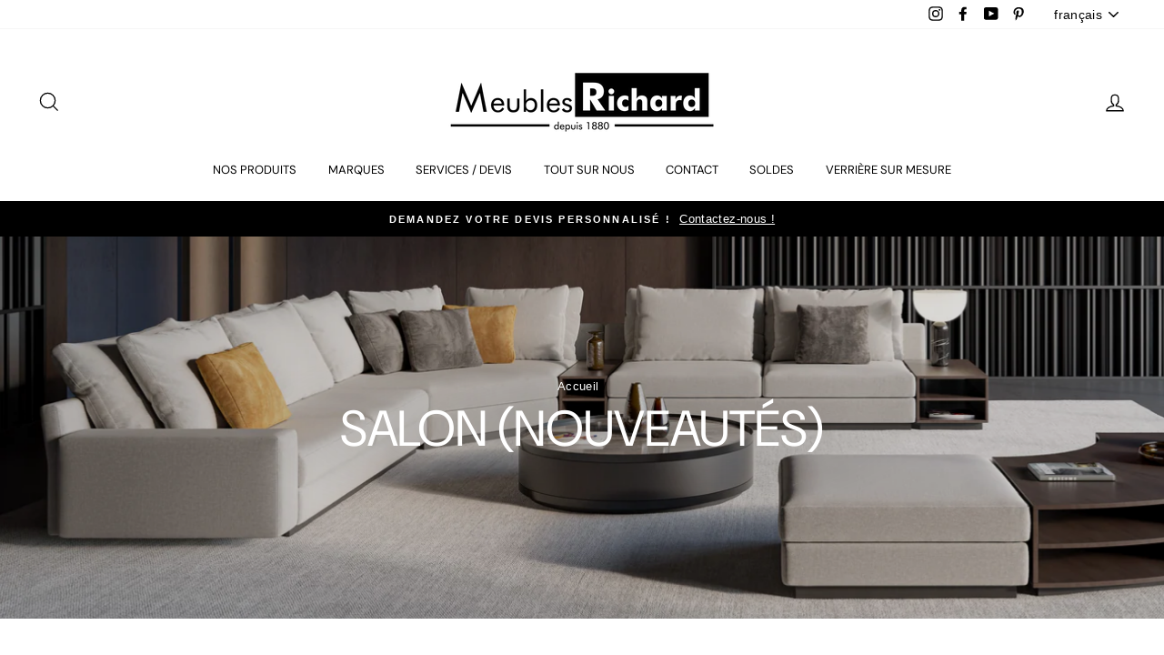

--- FILE ---
content_type: text/html; charset=utf-8
request_url: https://richard.be/collections/salon-nouveautes
body_size: 45655
content:
<!doctype html>
<html class="no-js" lang="fr">
<head>
	
  <meta charset="utf-8">
  <meta http-equiv="X-UA-Compatible" content="IE=edge,chrome=1">
  <meta name="viewport" content="width=device-width,initial-scale=1">
  <meta name="theme-color" content="#000000">
  <link rel="canonical" href="https://richard.be/collections/salon-nouveautes"><link rel="shortcut icon" href="//richard.be/cdn/shop/files/MRRRRRR_Plan_de_travail_1_32x32.png?v=1651677856" type="image/png" /><title>
    Salon (nouveautés)
</title>


<meta property="og:site_name" content="Meubles Richard">
  <meta property="og:url" content="https://richard.be/collections/salon-nouveautes">
  <meta property="og:title" content="Salon (nouveautés)">
  <meta property="og:type" content="website">
  <meta property="og:description" content="L'excellence depuis 1880 ! Nous vous invitons à visiter librement notre showroom ou à prendre rendez-vous afin de bénéficier des conseils personnalisés de nos conseillers et professionnels en architecture d'intérieur. "><meta property="og:image" content="http://richard.be/cdn/shop/collections/EVRA_INTERIOR_01_8386b240-2eab-47f5-9953-4d39109cadd0_1200x630.jpg?v=1602594270">
  <meta property="og:image:secure_url" content="https://richard.be/cdn/shop/collections/EVRA_INTERIOR_01_8386b240-2eab-47f5-9953-4d39109cadd0_1200x630.jpg?v=1602594270">
  <meta name="twitter:site" content="@">
  <meta name="twitter:card" content="summary_large_image">
  <meta name="twitter:title" content="Salon (nouveautés)">
  <meta name="twitter:description" content="L'excellence depuis 1880 ! Nous vous invitons à visiter librement notre showroom ou à prendre rendez-vous afin de bénéficier des conseils personnalisés de nos conseillers et professionnels en architecture d'intérieur. ">
<style data-shopify>
  @font-face {
  font-family: "DM Sans";
  font-weight: 400;
  font-style: normal;
  src: url("//richard.be/cdn/fonts/dm_sans/dmsans_n4.ec80bd4dd7e1a334c969c265873491ae56018d72.woff2") format("woff2"),
       url("//richard.be/cdn/fonts/dm_sans/dmsans_n4.87bdd914d8a61247b911147ae68e754d695c58a6.woff") format("woff");
}

  

  
  
  
</style>
<link href="//richard.be/cdn/shop/t/19/assets/theme.css?v=59816312371073944731756978688" rel="stylesheet" type="text/css" media="all" />
<style data-shopify>
  :root {
    --typeHeaderPrimary: "DM Sans";
    --typeHeaderFallback: sans-serif;
    --typeHeaderSize: 38px;
    --typeHeaderWeight: 400;
    --typeHeaderLineHeight: 1;
    --typeHeaderSpacing: 0.0em;

    --typeBasePrimary:Helvetica;
    --typeBaseFallback:Arial, sans-serif;
    --typeBaseSize: 15px;
    --typeBaseWeight: 400;
    --typeBaseSpacing: 0.025em;
    --typeBaseLineHeight: 1.5;

    --typeCollectionTitle: 16px;

    --iconWeight: 3px;
    --iconLinecaps: miter;

    
      --buttonRadius: 0px;
    

    --colorGridOverlayOpacity: 0.0;
  }
}
</style>
<script>
    document.documentElement.className = document.documentElement.className.replace('no-js', 'js');

    window.theme = window.theme || {};
    theme.routes = {
      cart: "/cart",
      cartAdd: "/cart/add.js",
      cartChange: "/cart/change"
    };
    theme.strings = {
      soldOut: "Épuisé",
      unavailable: "Non disponible",
      stockLabel: "[count] en stock",
      willNotShipUntil: "Sera expédié après [date]",
      willBeInStockAfter: "Sera en stock à compter de [date]",
      waitingForStock: "Inventaire sur le chemin",
      savePrice: "Épargnez [saved_amount]",
      cartEmpty: "Votre panier est vide.",
      cartTermsConfirmation: "Vous devez accepter les termes et conditions de vente pour vérifier"
    };
    theme.settings = {
      dynamicVariantsEnable: true,
      dynamicVariantType: "button",
      cartType: "drawer",
      moneyFormat: "\u003cspan class=hidden\u003e${{ amount }}\u003c\/span\u003e",
      saveType: "dollar",
      recentlyViewedEnabled: false,
      predictiveSearch: true,
      predictiveSearchType: "product,article,page,collection",
      inventoryThreshold: 10,
      quickView: false,
      themeName: 'Impulse',
      themeVersion: "3.2.4"
    };
  </script>

  <script>window.performance && window.performance.mark && window.performance.mark('shopify.content_for_header.start');</script><meta name="facebook-domain-verification" content="2gvldvhm84k4ps3716sec211pi1bv5">
<meta name="facebook-domain-verification" content="cku4kdkg6us4w314wk2mj0sfrecca5">
<meta name="google-site-verification" content="G6x81s-n1vZu6IfEJQqRESFVZ2Alaw5489vIfM7LYh4">
<meta id="shopify-digital-wallet" name="shopify-digital-wallet" content="/46686273701/digital_wallets/dialog">
<meta name="shopify-checkout-api-token" content="68146a023c7c8af43d27b833b3018a0f">
<meta id="in-context-paypal-metadata" data-shop-id="46686273701" data-venmo-supported="false" data-environment="production" data-locale="fr_FR" data-paypal-v4="true" data-currency="EUR">
<link rel="alternate" type="application/atom+xml" title="Feed" href="/collections/salon-nouveautes.atom" />
<link rel="alternate" hreflang="x-default" href="https://richard.be/collections/salon-nouveautes">
<link rel="alternate" hreflang="fr" href="https://richard.be/collections/salon-nouveautes">
<link rel="alternate" hreflang="en" href="https://richard.be/en/collections/salon-nouveautes">
<link rel="alternate" hreflang="nl" href="https://richard.be/nl/collections/salon-nouveautes">
<link rel="alternate" type="application/json+oembed" href="https://richard.be/collections/salon-nouveautes.oembed">
<script async="async" src="/checkouts/internal/preloads.js?locale=fr-BE"></script>
<script id="shopify-features" type="application/json">{"accessToken":"68146a023c7c8af43d27b833b3018a0f","betas":["rich-media-storefront-analytics"],"domain":"richard.be","predictiveSearch":true,"shopId":46686273701,"locale":"fr"}</script>
<script>var Shopify = Shopify || {};
Shopify.shop = "meublesrichard.myshopify.com";
Shopify.locale = "fr";
Shopify.currency = {"active":"EUR","rate":"1.0"};
Shopify.country = "BE";
Shopify.theme = {"name":"Meubles Richard - Impulse theme","id":135349240055,"schema_name":"Impulse","schema_version":"3.2.4","theme_store_id":857,"role":"main"};
Shopify.theme.handle = "null";
Shopify.theme.style = {"id":null,"handle":null};
Shopify.cdnHost = "richard.be/cdn";
Shopify.routes = Shopify.routes || {};
Shopify.routes.root = "/";</script>
<script type="module">!function(o){(o.Shopify=o.Shopify||{}).modules=!0}(window);</script>
<script>!function(o){function n(){var o=[];function n(){o.push(Array.prototype.slice.apply(arguments))}return n.q=o,n}var t=o.Shopify=o.Shopify||{};t.loadFeatures=n(),t.autoloadFeatures=n()}(window);</script>
<script id="shop-js-analytics" type="application/json">{"pageType":"collection"}</script>
<script defer="defer" async type="module" src="//richard.be/cdn/shopifycloud/shop-js/modules/v2/client.init-shop-cart-sync_XvpUV7qp.fr.esm.js"></script>
<script defer="defer" async type="module" src="//richard.be/cdn/shopifycloud/shop-js/modules/v2/chunk.common_C2xzKNNs.esm.js"></script>
<script type="module">
  await import("//richard.be/cdn/shopifycloud/shop-js/modules/v2/client.init-shop-cart-sync_XvpUV7qp.fr.esm.js");
await import("//richard.be/cdn/shopifycloud/shop-js/modules/v2/chunk.common_C2xzKNNs.esm.js");

  window.Shopify.SignInWithShop?.initShopCartSync?.({"fedCMEnabled":true,"windoidEnabled":true});

</script>
<script>(function() {
  var isLoaded = false;
  function asyncLoad() {
    if (isLoaded) return;
    isLoaded = true;
    var urls = ["https:\/\/api.omegatheme.com\/related-videos\/related-videos.js?shop=meublesrichard.myshopify.com","https:\/\/cdn.shopify.com\/s\/files\/1\/0466\/8627\/3701\/t\/17\/assets\/tipo.booking.init.js?shop=meublesrichard.myshopify.com","https:\/\/cdn.nfcube.com\/instafeed-858911f7b8baa1e2a3f91c314ab88b12.js?shop=meublesrichard.myshopify.com"];
    for (var i = 0; i < urls.length; i++) {
      var s = document.createElement('script');
      s.type = 'text/javascript';
      s.async = true;
      s.src = urls[i];
      var x = document.getElementsByTagName('script')[0];
      x.parentNode.insertBefore(s, x);
    }
  };
  if(window.attachEvent) {
    window.attachEvent('onload', asyncLoad);
  } else {
    window.addEventListener('load', asyncLoad, false);
  }
})();</script>
<script id="__st">var __st={"a":46686273701,"offset":3600,"reqid":"5f376ca6-7b86-4307-9ad7-0dce8013e5d6-1768704919","pageurl":"richard.be\/collections\/salon-nouveautes","u":"de7639e8b4b2","p":"collection","rtyp":"collection","rid":220392358053};</script>
<script>window.ShopifyPaypalV4VisibilityTracking = true;</script>
<script id="captcha-bootstrap">!function(){'use strict';const t='contact',e='account',n='new_comment',o=[[t,t],['blogs',n],['comments',n],[t,'customer']],c=[[e,'customer_login'],[e,'guest_login'],[e,'recover_customer_password'],[e,'create_customer']],r=t=>t.map((([t,e])=>`form[action*='/${t}']:not([data-nocaptcha='true']) input[name='form_type'][value='${e}']`)).join(','),a=t=>()=>t?[...document.querySelectorAll(t)].map((t=>t.form)):[];function s(){const t=[...o],e=r(t);return a(e)}const i='password',u='form_key',d=['recaptcha-v3-token','g-recaptcha-response','h-captcha-response',i],f=()=>{try{return window.sessionStorage}catch{return}},m='__shopify_v',_=t=>t.elements[u];function p(t,e,n=!1){try{const o=window.sessionStorage,c=JSON.parse(o.getItem(e)),{data:r}=function(t){const{data:e,action:n}=t;return t[m]||n?{data:e,action:n}:{data:t,action:n}}(c);for(const[e,n]of Object.entries(r))t.elements[e]&&(t.elements[e].value=n);n&&o.removeItem(e)}catch(o){console.error('form repopulation failed',{error:o})}}const l='form_type',E='cptcha';function T(t){t.dataset[E]=!0}const w=window,h=w.document,L='Shopify',v='ce_forms',y='captcha';let A=!1;((t,e)=>{const n=(g='f06e6c50-85a8-45c8-87d0-21a2b65856fe',I='https://cdn.shopify.com/shopifycloud/storefront-forms-hcaptcha/ce_storefront_forms_captcha_hcaptcha.v1.5.2.iife.js',D={infoText:'Protégé par hCaptcha',privacyText:'Confidentialité',termsText:'Conditions'},(t,e,n)=>{const o=w[L][v],c=o.bindForm;if(c)return c(t,g,e,D).then(n);var r;o.q.push([[t,g,e,D],n]),r=I,A||(h.body.append(Object.assign(h.createElement('script'),{id:'captcha-provider',async:!0,src:r})),A=!0)});var g,I,D;w[L]=w[L]||{},w[L][v]=w[L][v]||{},w[L][v].q=[],w[L][y]=w[L][y]||{},w[L][y].protect=function(t,e){n(t,void 0,e),T(t)},Object.freeze(w[L][y]),function(t,e,n,w,h,L){const[v,y,A,g]=function(t,e,n){const i=e?o:[],u=t?c:[],d=[...i,...u],f=r(d),m=r(i),_=r(d.filter((([t,e])=>n.includes(e))));return[a(f),a(m),a(_),s()]}(w,h,L),I=t=>{const e=t.target;return e instanceof HTMLFormElement?e:e&&e.form},D=t=>v().includes(t);t.addEventListener('submit',(t=>{const e=I(t);if(!e)return;const n=D(e)&&!e.dataset.hcaptchaBound&&!e.dataset.recaptchaBound,o=_(e),c=g().includes(e)&&(!o||!o.value);(n||c)&&t.preventDefault(),c&&!n&&(function(t){try{if(!f())return;!function(t){const e=f();if(!e)return;const n=_(t);if(!n)return;const o=n.value;o&&e.removeItem(o)}(t);const e=Array.from(Array(32),(()=>Math.random().toString(36)[2])).join('');!function(t,e){_(t)||t.append(Object.assign(document.createElement('input'),{type:'hidden',name:u})),t.elements[u].value=e}(t,e),function(t,e){const n=f();if(!n)return;const o=[...t.querySelectorAll(`input[type='${i}']`)].map((({name:t})=>t)),c=[...d,...o],r={};for(const[a,s]of new FormData(t).entries())c.includes(a)||(r[a]=s);n.setItem(e,JSON.stringify({[m]:1,action:t.action,data:r}))}(t,e)}catch(e){console.error('failed to persist form',e)}}(e),e.submit())}));const S=(t,e)=>{t&&!t.dataset[E]&&(n(t,e.some((e=>e===t))),T(t))};for(const o of['focusin','change'])t.addEventListener(o,(t=>{const e=I(t);D(e)&&S(e,y())}));const B=e.get('form_key'),M=e.get(l),P=B&&M;t.addEventListener('DOMContentLoaded',(()=>{const t=y();if(P)for(const e of t)e.elements[l].value===M&&p(e,B);[...new Set([...A(),...v().filter((t=>'true'===t.dataset.shopifyCaptcha))])].forEach((e=>S(e,t)))}))}(h,new URLSearchParams(w.location.search),n,t,e,['guest_login'])})(!0,!0)}();</script>
<script integrity="sha256-4kQ18oKyAcykRKYeNunJcIwy7WH5gtpwJnB7kiuLZ1E=" data-source-attribution="shopify.loadfeatures" defer="defer" src="//richard.be/cdn/shopifycloud/storefront/assets/storefront/load_feature-a0a9edcb.js" crossorigin="anonymous"></script>
<script data-source-attribution="shopify.dynamic_checkout.dynamic.init">var Shopify=Shopify||{};Shopify.PaymentButton=Shopify.PaymentButton||{isStorefrontPortableWallets:!0,init:function(){window.Shopify.PaymentButton.init=function(){};var t=document.createElement("script");t.src="https://richard.be/cdn/shopifycloud/portable-wallets/latest/portable-wallets.fr.js",t.type="module",document.head.appendChild(t)}};
</script>
<script data-source-attribution="shopify.dynamic_checkout.buyer_consent">
  function portableWalletsHideBuyerConsent(e){var t=document.getElementById("shopify-buyer-consent"),n=document.getElementById("shopify-subscription-policy-button");t&&n&&(t.classList.add("hidden"),t.setAttribute("aria-hidden","true"),n.removeEventListener("click",e))}function portableWalletsShowBuyerConsent(e){var t=document.getElementById("shopify-buyer-consent"),n=document.getElementById("shopify-subscription-policy-button");t&&n&&(t.classList.remove("hidden"),t.removeAttribute("aria-hidden"),n.addEventListener("click",e))}window.Shopify?.PaymentButton&&(window.Shopify.PaymentButton.hideBuyerConsent=portableWalletsHideBuyerConsent,window.Shopify.PaymentButton.showBuyerConsent=portableWalletsShowBuyerConsent);
</script>
<script data-source-attribution="shopify.dynamic_checkout.cart.bootstrap">document.addEventListener("DOMContentLoaded",(function(){function t(){return document.querySelector("shopify-accelerated-checkout-cart, shopify-accelerated-checkout")}if(t())Shopify.PaymentButton.init();else{new MutationObserver((function(e,n){t()&&(Shopify.PaymentButton.init(),n.disconnect())})).observe(document.body,{childList:!0,subtree:!0})}}));
</script>
<link id="shopify-accelerated-checkout-styles" rel="stylesheet" media="screen" href="https://richard.be/cdn/shopifycloud/portable-wallets/latest/accelerated-checkout-backwards-compat.css" crossorigin="anonymous">
<style id="shopify-accelerated-checkout-cart">
        #shopify-buyer-consent {
  margin-top: 1em;
  display: inline-block;
  width: 100%;
}

#shopify-buyer-consent.hidden {
  display: none;
}

#shopify-subscription-policy-button {
  background: none;
  border: none;
  padding: 0;
  text-decoration: underline;
  font-size: inherit;
  cursor: pointer;
}

#shopify-subscription-policy-button::before {
  box-shadow: none;
}

      </style>

<script>window.performance && window.performance.mark && window.performance.mark('shopify.content_for_header.end');</script>

<script id="etsMMNavigator">
    var ETS_MM_MONEY_FORMAT = "\u003cspan class=hidden\u003e${{ amount }}\u003c\/span\u003e";
    var ETS_MM_LINK_LIST = [{id: "main-menu", title: "Menu principal", items: ["/collections/univers","/collections/nos-marques","/pages/nos-services","/pages/tout-sur-nous","/pages/nous-contactez","/collections/destockage","/collections/verrieres-sur-mesure",]},{id: "footer", title: "Menu pied de page", items: ["/search","/collections/nos-marques","/pages/nous-contactez","/policies/privacy-policy","/pages/nos-garanties","/pages/nos-services-1",]},{id: "367281569957-child-03537b68b5c685706967acb1d8036bb1-legacy-nos-produits", title: "Nos produits", items: ["/collections/salon","/collections/salle-a-manger","/collections/bureau","/collections/chambre-a-coucher","/collections/literie","/collections/decoration","/collections/terrasse","/collections/verrieres-sur-mesure",]},{id: "374880436389-child-3a5a3e44e5683637f3307185002062d5-legacy-tout-sur-nous", title: "Tout sur nous", items: ["/pages/notre-equipe","/pages/notre-magasin","/pages/notre-histoire",]},{id: "374880567461-child-f7f1ddb98b220e71a8b62e1354c5b450-legacy-services-devis", title: "Services / Devis", items: ["/pages/prise-de-rendez-vous","/pages/devis","/pages/nos-services-1","/pages/creer-une-liste-denvie","/pages/nos-garanties",]},{id: "374889021605-child-f9fce5d8b764775df3de702cb7fbaaaf-legacy-salon", title: "Salon", items: ["/collections/canapes","/collections/canape-sur-mesure","/collections/relaxation","/collections/fauteuil","/collections/meridienne","/collections/canape-lit-convertible","/collections/table-de-salon","/collections/meuble-tv","/collections/bibliotheque",]},{id: "374889054373-child-25d30045e74a3366e6b13bd075a93dc8-legacy-salle-a-manger", title: "Salle à manger", items: ["/collections/ensemble-salle-a-manger","/collections/table","/collections/table-extensible","/collections/chaises","/collections/tabouret","/collections/buffet-bahut","/collections/vitrine",]},{id: "375303700645-child-04d698cce4a2033552669d299dd3e1be-legacy-bureau", title: "Bureau", items: ["/collections/meubles-de-bureau","/collections/fauteuil-de-bureau","/collections/bibliotheque",]},{id: "375303733413-child-0c5e830d154830a08aebba9ebf9c53f6-legacy-chambre-a-coucher", title: "Chambre à coucher", items: ["/collections/chambre-complete","/collections/lit","/collections/boxspring","/collections/dressing-armoire","/collections/lit-escamotable",]},{id: "375303766181-child-5b5a1b43b24780fcdd09541c4a7e838a-legacy-literie", title: "Literie", items: ["/collections/matelas","/collections/sommier","/collections/boxspring",]},{id: "375303798949-child-0e6633f25f70db216991fefcc20ac758-legacy-decoration-luminaire", title: "Décoration / Luminaire ", items: ["/collections/lampe-a-poser","/collections/luminaires-suspension","/collections/lampadaire","/collections/tapis-1","/collections/meuble-dappoint-console","/collections/miroir","/collections/horloge",]},{id: "375303864485-child-5196e293a15ad870216a3f94b355ef09-legacy-terrasse", title: "Terrasse", items: ["/collections/table-de-jardin","/collections/chaise-de-jardin","/collections/salon-de-jardin","/collections/table-basse-exterieur",]},{id: "386848587941-child-4ed6cec6be0c3d14e3ac40bf02adf651-legacy-nos-marques", title: "Nos marques", items: ["/collections/4-seasons-outdoor",]},{id: "388055892133-child-cefc4148600ed7a1d947c80429a94cb9-legacy-marques", title: "Marques", items: ["/collections/de-salons","/collections/b","/collections/c","/collections/d","/collections/e","/collections/f","/collections/g","/collections/h","/collections/i","/collections/j","/collections/k","/collections/l","/collections/m","/collections/n","/collections/o","/collections/p","/collections/q","/collections/s","/collections/t","/collections/v","/collections/w","/collections/z","/collections/4",]},{id: "388094165157-child-63f0768e1f388a9575c494a01fd71b80-legacy-a", title: "A", items: ["/collections/aerre-divani-specialiste-canape-convertible","/collections/aerre-italia-excellence-artisanale-italienne","/collections/artisan-mobilier-design-massif","/collections/les-ateliers-de-langres-meubles-massifs","/collections/alf-dafre",]},{id: "388899700901-child-1102fe9f96b81f608ef3b30fcfc94c4f-legacy-b", title: "B", items: ["/collections/meubles-batel-depuis-1920","/collections/biotex-tout-lunivers-de-la-chambre","/collections/boone",]},{id: "388901044389-child-b20af15c6a10ff4f924861840bfe0348-legacy-c", title: "C", items: ["/collections/calligaris-meubles-pratiques-et-beaux","/collections/celio-100-francais","/collections/conform-sieges-et-chaises-scandinaves","/collections/concept-verre-quintessence-lumineuse","/collections/cadraven","/collections/cattelan-italia-ameublement-design","/collections/cattaneo-fratelli",]},{id: "388901994661-child-e37253f86d1c256d4dfe4817ce6320d2-legacy-d", title: "D", items: ["/collections/daatti-tapis-venus-dinde-et-dailleurs","/collections/deknudt-mirrors-des-miroirs-uniques","/collections/desiree-un-confort-au-design-epure","/collections/canapes-duvivier-lelegance-au-service-du-confort","/collections/de-toekomst","/collections/dion",]},{id: "388902715557-child-8e53b905a868f3478c40137214138dff-legacy-e", title: "E", items: ["/collections/egoitaliano-meubles-colores-et-originaux","/collections/ethnicraft-mobilier-en-bois-massif",]},{id: "388903108773-child-97f0d25144c42e744add574fad383f82-legacy-f", title: "F", items: ["/collections/fiam-la-qualite-du-verre-italien","/collections/fatboy",]},{id: "388903141541-child-da44dd11f8b74290dfa85fbc9917d41b-legacy-g", title: "G", items: ["/collections/gallotti-radice","/collections/gamma-canapes-fauteuils-design",]},{id: "388903174309-child-624b8a2660a34107bb77b10e1ffbd2ba-legacy-h", title: "H", items: ["/collections/hasena-le-lit-suisse","/collections/himolla-canape-et-fauteuil-relax","/collections/hukla-relaxation-fauteuil-canape",]},{id: "388903207077-child-914a095ba647be772aeefa245eaacd1a-legacy-i", title: "I", items: ["/collections/indera-canape-salon-100-belge","/collections/incanto","/collections/il-benessere",]},{id: "388905631909-child-78b876ea7207aeacbb16bd3b62368c5c-legacy-j", title: "J", items: ["/collections/joli-mobilier-epure-100-belge","/collections/jori-fauteuil-canape-relax",]},{id: "388905697445-child-e42cdaf9e970f1e00fe9cfb83b39987a-legacy-k", title: "K", items: ["/collections/kartell-ameublement-et-decoration-design","/collections/kff-specialiste-de-lassise","/collections/koinor-canape-et-fauteuil-pour-la-detente","/collections/kreamat","/collections/kasais",]},{id: "388905730213-child-7c4007831eff29c576dedaa75bc471cb-legacy-l", title: "L", items: ["/collections/lakebos-edredons-et-linge-de-lit","/collections/laruche-paris","/collections/lattoflex-le-sommeil-belge","/collections/les-ateliers-de-langres-meubles-massifs","/collections/les-histoires-dalice-et-cie",]},{id: "388905762981-child-716689b0e757765abc46c65883132657-legacy-m", title: "M", items: ["/collections/martinelli-luce-la-lumiere-devient-facile","/collections/max-divani-fauteuils-canapes","/collections/michel-ferrand-mobilier-massif-contemporain","/collections/midj-le-charme-italien-dans-votre-salle-a-manger","/collections/mobitec-chaises-et-tables-personnalisables","/collections/movis","/collections/mobliberica-tables-en-ceramique-et-chaises","/collections/mogg","/collections/moome-belge-et-design","/collections/mecam",]},{id: "388905795749-child-e342edcd5eb2b9d53d6ca3a65e6255c4-legacy-n", title: "N", items: ["/collections/naos-atelier-creations-liegeoises","/collections/nomon-des-horloges-pour-decorer-votre-interieur",]},{id: "388905992357-child-c8cc8626a672f84f07c4e71b830101ad-legacy-p", title: "P", items: ["/collections/petite-friture-editeur-de-design","/collections/prostoria-linnovation","/collections/pyrenex-literie-made-in-france","/collections/passe-partout",]},{id: "388906025125-child-e1006e7cb95ee2935997230f08b72cf7-legacy-r", title: "R", items: ["/collections/ralph-m-canape-fauteuil-chaise","/collections/rom-1","/collections/revor",]},{id: "388906057893-child-fa9c4edde75eea64a2e60170ddd4527b-legacy-s", title: "S", items: ["/collections/sangiacomo-litalien-moderne","/collections/sovet-italia-tables-en-verre-et-ceramique","/collections/serge-lesage-tapis","/collections/sovet-italia-tables-en-verre-et-ceramique","/collections/sprenger-bois-massif","/collections/swissflex-lits-premium-suisses",]},{id: "388906320037-child-2fbc55c9eeaf28e2a81ebd8668cfb198-legacy-t", title: "T", items: ["/collections/tom-dixon","/collections/tonin-casa-collection-de-designer","/collections/toulemonde-bochart-createur-de-tapis","/collections/triss-mobilier-contemporain-haut-de-gamme","/collections/technilat",]},{id: "388906352805-child-0488cda59d3f067ab8692ea6b95630e3-legacy-v", title: "V", items: ["/collections/vandenberghe-meubles-belges-sur-mesure","/collections/van-landschoot","/collections/vitarelax",]},{id: "388906418341-child-2f0a7f9ea8db7c70a5bf5d2e8561df58-legacy-z", title: "Z", items: ["/collections/zeus-jeune-marque-design",]},{id: "389610111141-child-271efeb7cd652ec01aa3ff5e154221ed-legacy-contact", title: "Contact", items: ["/pages/prise-de-rendez-vous",]},{id: "390248530085-child-70cdf6103732ee5da79bb173ecf5b87f-legacy-4", title: "4", items: ["/collections/4-seasons-outdoor",]},{id: "467423920375-child-4a4f79771061d86ac50c09d88fc27eb4-legacy-verrieres-sur-mesure", title: "Verrières sur mesure", items: ["/collections/verrieres-en-acier","/collections/verrieres-en-aluminium",]},{id: "474062455031-child-35d7bb57a1feb5c9a4cfed9e18f467b3-legacy-w", title: "W", items: ["/collections/wimmer",]},{id: "customer-account-main-menu", title: "Menu principal du compte client", items: ["/","https://shopify.com/46686273701/account/orders?locale=fr&region_country=BE",]},{id: "772592861533-child-3fa450065ea7de54dd1c33814c355efb-legacy-o", title: "O", items: ["/collections/olta",]},];
</script>
<script type="text/javascript">
    var ETS_MM_CART_ITEM_COUNT = 0;
</script>

<script src="//richard.be/cdn/shop/t/19/assets/ets_mm_config.js?v=59323733107879718921663659589" type="text/javascript"></script>


  <script src="//richard.be/cdn/shop/t/19/assets/vendor-scripts-v6.js" defer="defer"></script>

  

  <script src="//richard.be/cdn/shop/t/19/assets/theme.js?v=150908770215808861531663161797" defer="defer"></script><script>window.is_hulkpo_installed=true</script><!-- BEGIN app block: shopify://apps/pandectes-gdpr/blocks/banner/58c0baa2-6cc1-480c-9ea6-38d6d559556a -->
  
    
      <!-- TCF is active, scripts are loaded above -->
      
      <script>
        
          window.PandectesSettings = {"store":{"id":46686273701,"plan":"basic","theme":"Copie de Impulse","primaryLocale":"fr","adminMode":false,"headless":false,"storefrontRootDomain":"","checkoutRootDomain":"","storefrontAccessToken":""},"tsPublished":1747409344,"declaration":{"showPurpose":false,"showProvider":false,"showDateGenerated":false},"language":{"unpublished":[],"languageMode":"Single","fallbackLanguage":"fr","languageDetection":"browser","languagesSupported":[]},"texts":{"managed":{"headerText":{"fr":"Nous respectons votre vie privée"},"consentText":{"fr":"Ce site utilise des cookies pour vous garantir la meilleure expérience sur notre site."},"linkText":{"fr":"En savoir plus"},"imprintText":{"fr":"Imprint"},"googleLinkText":{"fr":"Conditions de confidentialité de Google"},"allowButtonText":{"fr":"J'accepte"},"denyButtonText":{"fr":"Déclin"},"dismissButtonText":{"fr":"D'accord"},"leaveSiteButtonText":{"fr":"Quittez ce site"},"preferencesButtonText":{"fr":"Préférences"},"cookiePolicyText":{"fr":"Politique de cookie"},"preferencesPopupTitleText":{"fr":"Gérer les préférences de consentement"},"preferencesPopupIntroText":{"fr":"Nous utilisons des cookies pour optimiser les fonctionnalités du site Web, analyser les performances et vous offrir une expérience personnalisée. Certains cookies sont indispensables au bon fonctionnement et au bon fonctionnement du site. Ces cookies ne peuvent pas être désactivés. Dans cette fenêtre, vous pouvez gérer votre préférence de cookies."},"preferencesPopupSaveButtonText":{"fr":"Enregistrer les préférences"},"preferencesPopupCloseButtonText":{"fr":"proche"},"preferencesPopupAcceptAllButtonText":{"fr":"Accepter tout"},"preferencesPopupRejectAllButtonText":{"fr":"Tout rejeter"},"cookiesDetailsText":{"fr":"Détails des cookies"},"preferencesPopupAlwaysAllowedText":{"fr":"Toujours activé"},"accessSectionParagraphText":{"fr":"You have the right to be able to access your personal data at any time. This includes your account information, your order records as well as any GDPR related requests you have made so far. You have the right to request a full report of your data."},"accessSectionTitleText":{"fr":"Data Portability"},"accessSectionAccountInfoActionText":{"fr":"Données personnelles"},"accessSectionDownloadReportActionText":{"fr":"Tout télécharger"},"accessSectionGDPRRequestsActionText":{"fr":"Demandes des personnes concernées"},"accessSectionOrdersRecordsActionText":{"fr":"Ordres"},"rectificationSectionParagraphText":{"fr":"You have the right to request your data to be updated whenever you think it is appropriate."},"rectificationSectionTitleText":{"fr":"Data Rectification"},"rectificationCommentPlaceholder":{"fr":"Décrivez ce que vous souhaitez mettre à jour"},"rectificationCommentValidationError":{"fr":"Un commentaire est requis"},"rectificationSectionEditAccountActionText":{"fr":"Demander une mise à jour"},"erasureSectionTitleText":{"fr":"Right to be Forgotten"},"erasureSectionParagraphText":{"fr":"Use this option if you want to remove your personal and other data from our store. Keep in mind that this process will delete your account, so you will no longer be able to access or use it anymore."},"erasureSectionRequestDeletionActionText":{"fr":"Demander la suppression des données personnelles"},"consentDate":{"fr":"Date de consentement"},"consentId":{"fr":"ID de consentement"},"consentSectionChangeConsentActionText":{"fr":"Modifier la préférence de consentement"},"consentSectionConsentedText":{"fr":"Vous avez consenti à la politique de cookies de ce site Web sur"},"consentSectionNoConsentText":{"fr":"Vous n'avez pas consenti à la politique de cookies de ce site Web."},"consentSectionTitleText":{"fr":"Votre consentement aux cookies"},"consentStatus":{"fr":"Préférence de consentement"},"confirmationFailureMessage":{"fr":"Votre demande n'a pas été vérifiée. Veuillez réessayer et si le problème persiste, contactez le propriétaire du magasin pour obtenir de l'aide"},"confirmationFailureTitle":{"fr":"Un problème est survenu"},"confirmationSuccessMessage":{"fr":"Nous reviendrons rapidement vers vous quant à votre demande."},"confirmationSuccessTitle":{"fr":"Votre demande est vérifiée"},"guestsSupportEmailFailureMessage":{"fr":"Votre demande n'a pas été soumise. Veuillez réessayer et si le problème persiste, contactez le propriétaire du magasin pour obtenir de l'aide."},"guestsSupportEmailFailureTitle":{"fr":"Un problème est survenu"},"guestsSupportEmailPlaceholder":{"fr":"Adresse e-mail"},"guestsSupportEmailSuccessMessage":{"fr":"Si vous êtes inscrit en tant que client de ce magasin, vous recevrez bientôt un e-mail avec des instructions sur la marche à suivre."},"guestsSupportEmailSuccessTitle":{"fr":"Merci pour votre requête"},"guestsSupportEmailValidationError":{"fr":"L'email n'est pas valide"},"guestsSupportInfoText":{"fr":"Veuillez vous connecter avec votre compte client pour continuer."},"submitButton":{"fr":"Soumettre"},"submittingButton":{"fr":"Soumission..."},"cancelButton":{"fr":"Annuler"},"declIntroText":{"fr":"Nous utilisons des cookies pour optimiser les fonctionnalités du site Web, analyser les performances et vous offrir une expérience personnalisée. Certains cookies sont indispensables au bon fonctionnement et au bon fonctionnement du site Web. Ces cookies ne peuvent pas être désactivés. Dans cette fenêtre, vous pouvez gérer vos préférences en matière de cookies."},"declName":{"fr":"Nom"},"declPurpose":{"fr":"But"},"declType":{"fr":"Type"},"declRetention":{"fr":"Rétention"},"declProvider":{"fr":"Fournisseur"},"declFirstParty":{"fr":"Première partie"},"declThirdParty":{"fr":"Tierce partie"},"declSeconds":{"fr":"secondes"},"declMinutes":{"fr":"minutes"},"declHours":{"fr":"heures"},"declDays":{"fr":"jours"},"declMonths":{"fr":"mois"},"declYears":{"fr":"années"},"declSession":{"fr":"Session"},"declDomain":{"fr":"Domaine"},"declPath":{"fr":"Chemin"}},"categories":{"strictlyNecessaryCookiesTitleText":{"fr":"Strictly necessary cookies"},"strictlyNecessaryCookiesDescriptionText":{"fr":"These cookies are essential in order to enable you to move around the website and use its features, such as accessing secure areas of the website. Without these cookies services you have asked for, like shopping baskets or e-billing, cannot be provided."},"functionalityCookiesTitleText":{"fr":"Functionality cookies"},"functionalityCookiesDescriptionText":{"fr":"These cookies allow the website to remember choices you make (such as your user name, language or the region you are in) and provide enhanced, more personal features. For instance, a website may be able to provide you with local weather reports or traffic news by storing in a cookie the region in which you are currently located. These cookies can also be used to remember changes you have made to text size, fonts and other parts of web pages that you can customise. They may also be used to provide services you have asked for such as watching a video or commenting on a blog. The information these cookies collect may be anonymised and they cannot track your browsing activity on other websites."},"performanceCookiesTitleText":{"fr":"Performance cookies"},"performanceCookiesDescriptionText":{"fr":"These cookies collect information about how visitors use a website, for instance which pages visitors go to most often, and if they get error messages from web pages. These cookies don’t collect information that identifies a visitor. All information these cookies collect is aggregated and therefore anonymous. It is only used to improve how a website works."},"targetingCookiesTitleText":{"fr":"Targeting cookies"},"targetingCookiesDescriptionText":{"fr":"These cookies are used to deliver adverts more relevant to you and your interests They are also used to limit the number of times you see an advertisement as well as help measure the effectiveness of the advertising campaign. They are usually placed by advertising networks with the website operator’s permission. They remember that you have visited a website and this information is shared with other organisations such as advertisers. Quite often targeting or advertising cookies will be linked to site functionality provided by the other organisation."},"unclassifiedCookiesTitleText":{"fr":"Unclassified cookies"},"unclassifiedCookiesDescriptionText":{"fr":"Unclassified cookies are cookies that we are in the process of classifying, together with the providers of individual cookies."}},"auto":{}},"library":{"previewMode":false,"fadeInTimeout":0,"defaultBlocked":7,"showLink":true,"showImprintLink":false,"showGoogleLink":false,"enabled":true,"cookie":{"expiryDays":365,"secure":true,"domain":""},"dismissOnScroll":false,"dismissOnWindowClick":false,"dismissOnTimeout":false,"palette":{"popup":{"background":"#499D94","backgroundForCalculations":{"a":1,"b":148,"g":157,"r":73},"text":"#FFFFFF"},"button":{"background":"#000000","backgroundForCalculations":{"a":1,"b":0,"g":0,"r":0},"text":"#FFFFFF","textForCalculation":{"a":1,"b":255,"g":255,"r":255},"border":"transparent"}},"content":{"href":"https://richard.be/policies/privacy-policy","imprintHref":"/","close":"&#10005;","target":"_blank","logo":""},"window":"<div role=\"dialog\" aria-live=\"polite\" aria-label=\"cookieconsent\" aria-describedby=\"cookieconsent:desc\" id=\"pandectes-banner\" class=\"cc-window-wrapper cc-bottom-wrapper\"><div class=\"pd-cookie-banner-window cc-window {{classes}}\"><!--googleoff: all-->{{children}}<!--googleon: all--></div></div>","compliance":{"opt-in":"<div class=\"cc-compliance cc-highlight\">{{allow}}</div>"},"type":"opt-in","layouts":{"basic":"{{messagelink}}{{compliance}}"},"position":"bottom","theme":"edgeless","revokable":false,"animateRevokable":false,"revokableReset":false,"revokableLogoUrl":"https://meublesrichard.myshopify.com/cdn/shop/files/pandectes-reopen-logo.png","revokablePlacement":"bottom-left","revokableMarginHorizontal":15,"revokableMarginVertical":15,"static":false,"autoAttach":true,"hasTransition":true,"blacklistPage":[""],"elements":{"close":"<button aria-label=\"close\" type=\"button\" tabindex=\"0\" class=\"cc-close\">{{close}}</button>","dismiss":"<button type=\"button\" tabindex=\"0\" class=\"cc-btn cc-btn-decision cc-dismiss\">{{dismiss}}</button>","allow":"<button type=\"button\" tabindex=\"0\" class=\"cc-btn cc-btn-decision cc-allow\">{{allow}}</button>","deny":"<button type=\"button\" tabindex=\"0\" class=\"cc-btn cc-btn-decision cc-deny\">{{deny}}</button>","preferences":"<button tabindex=\"0\" type=\"button\" class=\"cc-btn cc-settings\" onclick=\"Pandectes.fn.openPreferences()\">{{preferences}}</button>"}},"geolocation":{"brOnly":false,"caOnly":false,"euOnly":false},"dsr":{"guestsSupport":false,"accessSectionDownloadReportAuto":false},"banner":{"resetTs":1603968522,"extraCss":"        .cc-banner-logo {max-width: 24em!important;}    @media(min-width: 768px) {.cc-window.cc-floating{max-width: 24em!important;width: 24em!important;}}    .cc-message, .pd-cookie-banner-window .cc-header, .cc-logo {text-align: center}    .cc-window-wrapper{z-index: 16777100;}    .cc-window{z-index: 16777100;font-family: inherit;}    .pd-cookie-banner-window .cc-header{font-family: inherit;}    .pd-cp-ui{font-family: inherit; background-color: #499D94;color:#FFFFFF;}    button.pd-cp-btn, a.pd-cp-btn{background-color:#000000;color:#FFFFFF!important;}    input + .pd-cp-preferences-slider{background-color: rgba(255, 255, 255, 0.3)}    .pd-cp-scrolling-section::-webkit-scrollbar{background-color: rgba(255, 255, 255, 0.3)}    input:checked + .pd-cp-preferences-slider{background-color: rgba(255, 255, 255, 1)}    .pd-cp-scrolling-section::-webkit-scrollbar-thumb {background-color: rgba(255, 255, 255, 1)}    .pd-cp-ui-close{color:#FFFFFF;}    .pd-cp-preferences-slider:before{background-color: #499D94}    .pd-cp-title:before {border-color: #FFFFFF!important}    .pd-cp-preferences-slider{background-color:#FFFFFF}    .pd-cp-toggle{color:#FFFFFF!important}    @media(max-width:699px) {.pd-cp-ui-close-top svg {fill: #FFFFFF}}    .pd-cp-toggle:hover,.pd-cp-toggle:visited,.pd-cp-toggle:active{color:#FFFFFF!important}    .pd-cookie-banner-window {}  ","customJavascript":{},"showPoweredBy":false,"logoHeight":40,"revokableTrigger":false,"hybridStrict":false,"cookiesBlockedByDefault":"7","isActive":true,"implicitSavePreferences":false,"cookieIcon":false,"blockBots":false,"showCookiesDetails":true,"hasTransition":true,"blockingPage":false,"showOnlyLandingPage":false,"leaveSiteUrl":"https://pandectes.io","linkRespectStoreLang":false},"cookies":{"0":[{"name":"keep_alive","type":"http","domain":"richard.be","path":"/","provider":"Shopify","firstParty":true,"retention":"1 year(s)","expires":1,"unit":"declYears","purpose":{"fr":"Utilisé en relation avec la localisation de l'acheteur."}}],"1":[{"name":"secure_customer_sig","type":"http","domain":"richard.be","path":"/","provider":"Shopify","firstParty":false,"retention":"1 day(s)","expires":1,"unit":"declDays","purpose":{"fr":"Used in connection with customer login."}},{"name":"VISITOR_INFO1_LIVE","type":"http","domain":".youtube.com","path":"/","provider":"Google","firstParty":false,"retention":"1 day(s)","expires":1,"unit":"declDays","purpose":{"fr":"A cookie that YouTube sets that measures your bandwidth to determine whether you get the new player interface or the old."}},{"name":"_pay_session","type":"http","domain":"richard.be","path":"/","provider":"Unknown","firstParty":true,"retention":"1 day(s)","expires":1,"unit":"declDays","purpose":{"fr":""}},{"name":"_shopify_country","type":"http","domain":"richard.be","path":"/","provider":"Shopify","firstParty":true,"retention":"1 day(s)","expires":1,"unit":"declDays","purpose":{"fr":"Cookie is placed by Shopify to store location data."}},{"name":"cart","type":"http","domain":"richard.be","path":"/","provider":"Shopify","firstParty":true,"retention":"1 day(s)","expires":1,"unit":"declDays","purpose":{"fr":"Used in connection with shopping cart."}},{"name":"cart_currency","type":"http","domain":"richard.be","path":"/","provider":"Shopify","firstParty":true,"retention":"1 day(s)","expires":1,"unit":"declDays","purpose":{"fr":"Used in connection with shopping cart."}},{"name":"cart_sig","type":"http","domain":"richard.be","path":"/","provider":"Shopify","firstParty":true,"retention":"1 day(s)","expires":1,"unit":"declDays","purpose":{"fr":"Used in connection with checkout."}},{"name":"cart_ts","type":"http","domain":"richard.be","path":"/","provider":"Shopify","firstParty":true,"retention":"1 day(s)","expires":1,"unit":"declDays","purpose":{"fr":"Used in connection with checkout."}},{"name":"shopify_pay_redirect","type":"http","domain":"richard.be","path":"/","provider":"Shopify","firstParty":true,"retention":"1 day(s)","expires":1,"unit":"declDays","purpose":{"fr":"Used in connection with checkout."}},{"name":"_pandectes_gdpr","type":"http","domain":"richard.be","path":"/","provider":"Pandectes","firstParty":true,"retention":"1 year(s)","expires":1,"unit":"declYears","purpose":{"fr":"Utilisé pour la fonctionnalité de la bannière de consentement aux cookies."}}],"2":[{"name":"_shopify_fs","type":"http","domain":".richard.be","path":"/","provider":"Shopify","firstParty":true,"retention":"1 day(s)","expires":1,"unit":"declDays","purpose":{"fr":"Shopify analytics."}},{"name":"_orig_referrer","type":"http","domain":".richard.be","path":"/","provider":"Shopify","firstParty":true,"retention":"1 day(s)","expires":1,"unit":"declDays","purpose":{"fr":"Tracks landing pages."}},{"name":"_landing_page","type":"http","domain":".richard.be","path":"/","provider":"Shopify","firstParty":true,"retention":"1 day(s)","expires":1,"unit":"declDays","purpose":{"fr":"Tracks landing pages."}},{"name":"_shopify_s","type":"http","domain":".richard.be","path":"/","provider":"Shopify","firstParty":true,"retention":"1 day(s)","expires":1,"unit":"declDays","purpose":{"fr":"Shopify analytics."}},{"name":"_shopify_y","type":"http","domain":".richard.be","path":"/","provider":"Shopify","firstParty":true,"retention":"1 day(s)","expires":1,"unit":"declDays","purpose":{"fr":"Shopify analytics."}},{"name":"_ga","type":"http","domain":".richard.be","path":"/","provider":"Google","firstParty":true,"retention":"1 day(s)","expires":1,"unit":"declDays","purpose":{"fr":"Cookie is set by Google Analytics with unknown functionality"}},{"name":"_gid","type":"http","domain":".richard.be","path":"/","provider":"Google","firstParty":true,"retention":"1 day(s)","expires":1,"unit":"declDays","purpose":{"fr":"Cookie is placed by Google Analytics to count and track pageviews."}},{"name":"_gat","type":"http","domain":".richard.be","path":"/","provider":"Google","firstParty":true,"retention":"1 day(s)","expires":1,"unit":"declDays","purpose":{"fr":"Cookie is placed by Google Analytics to filter requests from bots."}},{"name":"_shopify_sa_t","type":"http","domain":".richard.be","path":"/","provider":"Shopify","firstParty":true,"retention":"1 day(s)","expires":1,"unit":"declDays","purpose":{"fr":"Shopify analytics relating to marketing & referrals."}},{"name":"_shopify_sa_p","type":"http","domain":".richard.be","path":"/","provider":"Shopify","firstParty":true,"retention":"1 day(s)","expires":1,"unit":"declDays","purpose":{"fr":"Shopify analytics relating to marketing & referrals."}}],"4":[{"name":"_y","type":"http","domain":".richard.be","path":"/","provider":"Shopify","firstParty":true,"retention":"1 day(s)","expires":1,"unit":"declDays","purpose":{"fr":"Shopify analytics."}},{"name":"_s","type":"http","domain":".richard.be","path":"/","provider":"Shopify","firstParty":true,"retention":"1 day(s)","expires":1,"unit":"declDays","purpose":{"fr":"Shopify analytics."}},{"name":"swym-np_r","type":"http","domain":".richard.be","path":"/","provider":"Swym","firstParty":true,"retention":"1 day(s)","expires":1,"unit":"declDays","purpose":{"fr":"Used by swym application."}},{"name":"swym-pid","type":"http","domain":".richard.be","path":"/","provider":"Swym","firstParty":true,"retention":"1 day(s)","expires":1,"unit":"declDays","purpose":{"fr":"Used by swym application."}},{"name":"swym-o_s","type":"http","domain":".richard.be","path":"/","provider":"Swym","firstParty":true,"retention":"1 day(s)","expires":1,"unit":"declDays","purpose":{"fr":"Used by swym application."}},{"name":"swym-cu_ct","type":"http","domain":".richard.be","path":"/","provider":"Swym","firstParty":true,"retention":"1 day(s)","expires":1,"unit":"declDays","purpose":{"fr":"Used by swym application."}},{"name":"swym-swymRegid","type":"http","domain":".richard.be","path":"/","provider":"Amazon","firstParty":true,"retention":"1 day(s)","expires":1,"unit":"declDays","purpose":{"fr":"Used by swym application."}},{"name":"swym-instrumentMap","type":"http","domain":".richard.be","path":"/","provider":"Swym","firstParty":true,"retention":"1 day(s)","expires":1,"unit":"declDays","purpose":{"fr":"Used by swym application."}},{"name":"YSC","type":"http","domain":".youtube.com","path":"/","provider":"Google","firstParty":false,"retention":"Session","expires":1,"unit":"declDays","purpose":{"fr":"Registers a unique ID to keep statistics of what videos from YouTube the user has seen."}},{"name":"_fbp","type":"http","domain":".richard.be","path":"/","provider":"Facebook","firstParty":true,"retention":"1 year(s)","expires":1,"unit":"declYears","purpose":{"fr":"Le cookie est placé par Facebook pour suivre les visites sur les sites Web."}}],"8":[{"name":"swym-session-id","type":"http","domain":".richard.be","path":"/","provider":"Unknown","firstParty":true,"retention":"1 day(s)","expires":1,"unit":"declDays","purpose":{"fr":""}},{"name":"swym-currentFilter","type":"http","domain":".richard.be","path":"/","provider":"Unknown","firstParty":true,"retention":"1 day(s)","expires":1,"unit":"declDays","purpose":{"fr":""}},{"name":"swym-email","type":"http","domain":".richard.be","path":"/","provider":"Unknown","firstParty":true,"retention":"1 year(s)","expires":1,"unit":"declYears","purpose":{"fr":""}},{"name":"localization","type":"http","domain":"richard.be","path":"/","provider":"Unknown","firstParty":true,"retention":"1 year(s)","expires":1,"unit":"declYears","purpose":{"fr":""}}]},"blocker":{"isActive":false,"googleConsentMode":{"id":"","analyticsId":"","isActive":false,"adStorageCategory":4,"analyticsStorageCategory":2,"personalizationStorageCategory":1,"functionalityStorageCategory":1,"customEvent":true,"securityStorageCategory":0,"redactData":true,"urlPassthrough":false},"facebookPixel":{"id":"","isActive":false,"ldu":false},"microsoft":{},"rakuten":{"isActive":false,"cmp":false,"ccpa":false},"defaultBlocked":7,"patterns":{"whiteList":[],"blackList":{"1":[],"2":[],"4":[],"8":[]},"iframesWhiteList":[],"iframesBlackList":{"1":[],"2":[],"4":[],"8":[]},"beaconsWhiteList":[],"beaconsBlackList":{"1":[],"2":[],"4":[],"8":[]}}}};
        
        window.addEventListener('DOMContentLoaded', function(){
          const script = document.createElement('script');
          
            script.src = "https://cdn.shopify.com/extensions/019bcaca-2a7e-799d-b8a2-db0246deb318/gdpr-226/assets/pandectes-core.js";
          
          script.defer = true;
          document.body.appendChild(script);
        })
      </script>
    
  


<!-- END app block --><!-- BEGIN app block: shopify://apps/ta-labels-badges/blocks/bss-pl-config-data/91bfe765-b604-49a1-805e-3599fa600b24 --><script
    id='bss-pl-config-data'
>
	let TAE_StoreId = "44780";
	if (typeof BSS_PL == 'undefined' || TAE_StoreId !== "") {
  		var BSS_PL = {};
		BSS_PL.storeId = 44780;
		BSS_PL.currentPlan = "free";
		BSS_PL.apiServerProduction = "https://product-labels-pro.bsscommerce.com";
		BSS_PL.publicAccessToken = null;
		BSS_PL.customerTags = "null";
		BSS_PL.customerId = "null";
		BSS_PL.storeIdCustomOld = 10678;
		BSS_PL.storeIdOldWIthPriority = 12200;
		BSS_PL.storeIdOptimizeAppendLabel = null
		BSS_PL.optimizeCodeIds = null; 
		BSS_PL.extendedFeatureIds = null;
		BSS_PL.integration = {"laiReview":{"status":0,"config":[]}};
		BSS_PL.settingsData  = {};
		BSS_PL.configProductMetafields = null;
		BSS_PL.configVariantMetafields = null;
		
		BSS_PL.configData = [].concat();

		
		BSS_PL.configDataBanner = [].concat();

		
		BSS_PL.configDataPopup = [].concat();

		
		BSS_PL.configDataLabelGroup = [].concat();
		
		
		BSS_PL.collectionID = ``;
		BSS_PL.collectionHandle = ``;
		BSS_PL.collectionTitle = ``;

		
		BSS_PL.conditionConfigData = [].concat();
	}
</script>




<style>
    
    

</style>

<script>
    function bssLoadScripts(src, callback, isDefer = false) {
        const scriptTag = document.createElement('script');
        document.head.appendChild(scriptTag);
        scriptTag.src = src;
        if (isDefer) {
            scriptTag.defer = true;
        } else {
            scriptTag.async = true;
        }
        if (callback) {
            scriptTag.addEventListener('load', function () {
                callback();
            });
        }
    }
    const scriptUrls = [
        "https://cdn.shopify.com/extensions/019bc4fb-09b1-7c2a-aaf4-8025e33c8448/product-label-557/assets/bss-pl-init-helper.js",
        "https://cdn.shopify.com/extensions/019bc4fb-09b1-7c2a-aaf4-8025e33c8448/product-label-557/assets/bss-pl-init-config-run-scripts.js",
    ];
    Promise.all(scriptUrls.map((script) => new Promise((resolve) => bssLoadScripts(script, resolve)))).then((res) => {
        console.log('BSS scripts loaded');
        window.bssScriptsLoaded = true;
    });

	function bssInitScripts() {
		if (BSS_PL.configData.length) {
			const enabledFeature = [
				{ type: 1, script: "https://cdn.shopify.com/extensions/019bc4fb-09b1-7c2a-aaf4-8025e33c8448/product-label-557/assets/bss-pl-init-for-label.js" },
				{ type: 2, badge: [0, 7, 8], script: "https://cdn.shopify.com/extensions/019bc4fb-09b1-7c2a-aaf4-8025e33c8448/product-label-557/assets/bss-pl-init-for-badge-product-name.js" },
				{ type: 2, badge: [1, 11], script: "https://cdn.shopify.com/extensions/019bc4fb-09b1-7c2a-aaf4-8025e33c8448/product-label-557/assets/bss-pl-init-for-badge-product-image.js" },
				{ type: 2, badge: 2, script: "https://cdn.shopify.com/extensions/019bc4fb-09b1-7c2a-aaf4-8025e33c8448/product-label-557/assets/bss-pl-init-for-badge-custom-selector.js" },
				{ type: 2, badge: [3, 9, 10], script: "https://cdn.shopify.com/extensions/019bc4fb-09b1-7c2a-aaf4-8025e33c8448/product-label-557/assets/bss-pl-init-for-badge-price.js" },
				{ type: 2, badge: 4, script: "https://cdn.shopify.com/extensions/019bc4fb-09b1-7c2a-aaf4-8025e33c8448/product-label-557/assets/bss-pl-init-for-badge-add-to-cart-btn.js" },
				{ type: 2, badge: 5, script: "https://cdn.shopify.com/extensions/019bc4fb-09b1-7c2a-aaf4-8025e33c8448/product-label-557/assets/bss-pl-init-for-badge-quantity-box.js" },
				{ type: 2, badge: 6, script: "https://cdn.shopify.com/extensions/019bc4fb-09b1-7c2a-aaf4-8025e33c8448/product-label-557/assets/bss-pl-init-for-badge-buy-it-now-btn.js" }
			]
				.filter(({ type, badge }) => BSS_PL.configData.some(item => item.label_type === type && (badge === undefined || (Array.isArray(badge) ? badge.includes(item.badge_type) : item.badge_type === badge))) || (type === 1 && BSS_PL.configDataLabelGroup && BSS_PL.configDataLabelGroup.length))
				.map(({ script }) => script);
				
            enabledFeature.forEach((src) => bssLoadScripts(src));

            if (enabledFeature.length) {
                const src = "https://cdn.shopify.com/extensions/019bc4fb-09b1-7c2a-aaf4-8025e33c8448/product-label-557/assets/bss-product-label-js.js";
                bssLoadScripts(src);
            }
        }

        if (BSS_PL.configDataBanner && BSS_PL.configDataBanner.length) {
            const src = "https://cdn.shopify.com/extensions/019bc4fb-09b1-7c2a-aaf4-8025e33c8448/product-label-557/assets/bss-product-label-banner.js";
            bssLoadScripts(src);
        }

        if (BSS_PL.configDataPopup && BSS_PL.configDataPopup.length) {
            const src = "https://cdn.shopify.com/extensions/019bc4fb-09b1-7c2a-aaf4-8025e33c8448/product-label-557/assets/bss-product-label-popup.js";
            bssLoadScripts(src);
        }

        if (window.location.search.includes('bss-pl-custom-selector')) {
            const src = "https://cdn.shopify.com/extensions/019bc4fb-09b1-7c2a-aaf4-8025e33c8448/product-label-557/assets/bss-product-label-custom-position.js";
            bssLoadScripts(src, null, true);
        }
    }
    bssInitScripts();
</script>


<!-- END app block --><script src="https://cdn.shopify.com/extensions/019bc667-2093-7c4d-822b-2d871d90e9e3/tipo-appointment-booking-156/assets/tipo.booking.index.min.js" type="text/javascript" defer="defer"></script>
<link href="https://cdn.shopify.com/extensions/019bc4fb-09b1-7c2a-aaf4-8025e33c8448/product-label-557/assets/bss-pl-style.min.css" rel="stylesheet" type="text/css" media="all">
<link href="https://monorail-edge.shopifysvc.com" rel="dns-prefetch">
<script>(function(){if ("sendBeacon" in navigator && "performance" in window) {try {var session_token_from_headers = performance.getEntriesByType('navigation')[0].serverTiming.find(x => x.name == '_s').description;} catch {var session_token_from_headers = undefined;}var session_cookie_matches = document.cookie.match(/_shopify_s=([^;]*)/);var session_token_from_cookie = session_cookie_matches && session_cookie_matches.length === 2 ? session_cookie_matches[1] : "";var session_token = session_token_from_headers || session_token_from_cookie || "";function handle_abandonment_event(e) {var entries = performance.getEntries().filter(function(entry) {return /monorail-edge.shopifysvc.com/.test(entry.name);});if (!window.abandonment_tracked && entries.length === 0) {window.abandonment_tracked = true;var currentMs = Date.now();var navigation_start = performance.timing.navigationStart;var payload = {shop_id: 46686273701,url: window.location.href,navigation_start,duration: currentMs - navigation_start,session_token,page_type: "collection"};window.navigator.sendBeacon("https://monorail-edge.shopifysvc.com/v1/produce", JSON.stringify({schema_id: "online_store_buyer_site_abandonment/1.1",payload: payload,metadata: {event_created_at_ms: currentMs,event_sent_at_ms: currentMs}}));}}window.addEventListener('pagehide', handle_abandonment_event);}}());</script>
<script id="web-pixels-manager-setup">(function e(e,d,r,n,o){if(void 0===o&&(o={}),!Boolean(null===(a=null===(i=window.Shopify)||void 0===i?void 0:i.analytics)||void 0===a?void 0:a.replayQueue)){var i,a;window.Shopify=window.Shopify||{};var t=window.Shopify;t.analytics=t.analytics||{};var s=t.analytics;s.replayQueue=[],s.publish=function(e,d,r){return s.replayQueue.push([e,d,r]),!0};try{self.performance.mark("wpm:start")}catch(e){}var l=function(){var e={modern:/Edge?\/(1{2}[4-9]|1[2-9]\d|[2-9]\d{2}|\d{4,})\.\d+(\.\d+|)|Firefox\/(1{2}[4-9]|1[2-9]\d|[2-9]\d{2}|\d{4,})\.\d+(\.\d+|)|Chrom(ium|e)\/(9{2}|\d{3,})\.\d+(\.\d+|)|(Maci|X1{2}).+ Version\/(15\.\d+|(1[6-9]|[2-9]\d|\d{3,})\.\d+)([,.]\d+|)( \(\w+\)|)( Mobile\/\w+|) Safari\/|Chrome.+OPR\/(9{2}|\d{3,})\.\d+\.\d+|(CPU[ +]OS|iPhone[ +]OS|CPU[ +]iPhone|CPU IPhone OS|CPU iPad OS)[ +]+(15[._]\d+|(1[6-9]|[2-9]\d|\d{3,})[._]\d+)([._]\d+|)|Android:?[ /-](13[3-9]|1[4-9]\d|[2-9]\d{2}|\d{4,})(\.\d+|)(\.\d+|)|Android.+Firefox\/(13[5-9]|1[4-9]\d|[2-9]\d{2}|\d{4,})\.\d+(\.\d+|)|Android.+Chrom(ium|e)\/(13[3-9]|1[4-9]\d|[2-9]\d{2}|\d{4,})\.\d+(\.\d+|)|SamsungBrowser\/([2-9]\d|\d{3,})\.\d+/,legacy:/Edge?\/(1[6-9]|[2-9]\d|\d{3,})\.\d+(\.\d+|)|Firefox\/(5[4-9]|[6-9]\d|\d{3,})\.\d+(\.\d+|)|Chrom(ium|e)\/(5[1-9]|[6-9]\d|\d{3,})\.\d+(\.\d+|)([\d.]+$|.*Safari\/(?![\d.]+ Edge\/[\d.]+$))|(Maci|X1{2}).+ Version\/(10\.\d+|(1[1-9]|[2-9]\d|\d{3,})\.\d+)([,.]\d+|)( \(\w+\)|)( Mobile\/\w+|) Safari\/|Chrome.+OPR\/(3[89]|[4-9]\d|\d{3,})\.\d+\.\d+|(CPU[ +]OS|iPhone[ +]OS|CPU[ +]iPhone|CPU IPhone OS|CPU iPad OS)[ +]+(10[._]\d+|(1[1-9]|[2-9]\d|\d{3,})[._]\d+)([._]\d+|)|Android:?[ /-](13[3-9]|1[4-9]\d|[2-9]\d{2}|\d{4,})(\.\d+|)(\.\d+|)|Mobile Safari.+OPR\/([89]\d|\d{3,})\.\d+\.\d+|Android.+Firefox\/(13[5-9]|1[4-9]\d|[2-9]\d{2}|\d{4,})\.\d+(\.\d+|)|Android.+Chrom(ium|e)\/(13[3-9]|1[4-9]\d|[2-9]\d{2}|\d{4,})\.\d+(\.\d+|)|Android.+(UC? ?Browser|UCWEB|U3)[ /]?(15\.([5-9]|\d{2,})|(1[6-9]|[2-9]\d|\d{3,})\.\d+)\.\d+|SamsungBrowser\/(5\.\d+|([6-9]|\d{2,})\.\d+)|Android.+MQ{2}Browser\/(14(\.(9|\d{2,})|)|(1[5-9]|[2-9]\d|\d{3,})(\.\d+|))(\.\d+|)|K[Aa][Ii]OS\/(3\.\d+|([4-9]|\d{2,})\.\d+)(\.\d+|)/},d=e.modern,r=e.legacy,n=navigator.userAgent;return n.match(d)?"modern":n.match(r)?"legacy":"unknown"}(),u="modern"===l?"modern":"legacy",c=(null!=n?n:{modern:"",legacy:""})[u],f=function(e){return[e.baseUrl,"/wpm","/b",e.hashVersion,"modern"===e.buildTarget?"m":"l",".js"].join("")}({baseUrl:d,hashVersion:r,buildTarget:u}),m=function(e){var d=e.version,r=e.bundleTarget,n=e.surface,o=e.pageUrl,i=e.monorailEndpoint;return{emit:function(e){var a=e.status,t=e.errorMsg,s=(new Date).getTime(),l=JSON.stringify({metadata:{event_sent_at_ms:s},events:[{schema_id:"web_pixels_manager_load/3.1",payload:{version:d,bundle_target:r,page_url:o,status:a,surface:n,error_msg:t},metadata:{event_created_at_ms:s}}]});if(!i)return console&&console.warn&&console.warn("[Web Pixels Manager] No Monorail endpoint provided, skipping logging."),!1;try{return self.navigator.sendBeacon.bind(self.navigator)(i,l)}catch(e){}var u=new XMLHttpRequest;try{return u.open("POST",i,!0),u.setRequestHeader("Content-Type","text/plain"),u.send(l),!0}catch(e){return console&&console.warn&&console.warn("[Web Pixels Manager] Got an unhandled error while logging to Monorail."),!1}}}}({version:r,bundleTarget:l,surface:e.surface,pageUrl:self.location.href,monorailEndpoint:e.monorailEndpoint});try{o.browserTarget=l,function(e){var d=e.src,r=e.async,n=void 0===r||r,o=e.onload,i=e.onerror,a=e.sri,t=e.scriptDataAttributes,s=void 0===t?{}:t,l=document.createElement("script"),u=document.querySelector("head"),c=document.querySelector("body");if(l.async=n,l.src=d,a&&(l.integrity=a,l.crossOrigin="anonymous"),s)for(var f in s)if(Object.prototype.hasOwnProperty.call(s,f))try{l.dataset[f]=s[f]}catch(e){}if(o&&l.addEventListener("load",o),i&&l.addEventListener("error",i),u)u.appendChild(l);else{if(!c)throw new Error("Did not find a head or body element to append the script");c.appendChild(l)}}({src:f,async:!0,onload:function(){if(!function(){var e,d;return Boolean(null===(d=null===(e=window.Shopify)||void 0===e?void 0:e.analytics)||void 0===d?void 0:d.initialized)}()){var d=window.webPixelsManager.init(e)||void 0;if(d){var r=window.Shopify.analytics;r.replayQueue.forEach((function(e){var r=e[0],n=e[1],o=e[2];d.publishCustomEvent(r,n,o)})),r.replayQueue=[],r.publish=d.publishCustomEvent,r.visitor=d.visitor,r.initialized=!0}}},onerror:function(){return m.emit({status:"failed",errorMsg:"".concat(f," has failed to load")})},sri:function(e){var d=/^sha384-[A-Za-z0-9+/=]+$/;return"string"==typeof e&&d.test(e)}(c)?c:"",scriptDataAttributes:o}),m.emit({status:"loading"})}catch(e){m.emit({status:"failed",errorMsg:(null==e?void 0:e.message)||"Unknown error"})}}})({shopId: 46686273701,storefrontBaseUrl: "https://richard.be",extensionsBaseUrl: "https://extensions.shopifycdn.com/cdn/shopifycloud/web-pixels-manager",monorailEndpoint: "https://monorail-edge.shopifysvc.com/unstable/produce_batch",surface: "storefront-renderer",enabledBetaFlags: ["2dca8a86"],webPixelsConfigList: [{"id":"914981213","configuration":"{\"config\":\"{\\\"pixel_id\\\":\\\"G-BQWYSW7J11\\\",\\\"target_country\\\":\\\"BE\\\",\\\"gtag_events\\\":[{\\\"type\\\":\\\"begin_checkout\\\",\\\"action_label\\\":\\\"G-BQWYSW7J11\\\"},{\\\"type\\\":\\\"search\\\",\\\"action_label\\\":\\\"G-BQWYSW7J11\\\"},{\\\"type\\\":\\\"view_item\\\",\\\"action_label\\\":[\\\"G-BQWYSW7J11\\\",\\\"MC-37N78MHGC1\\\"]},{\\\"type\\\":\\\"purchase\\\",\\\"action_label\\\":[\\\"G-BQWYSW7J11\\\",\\\"MC-37N78MHGC1\\\"]},{\\\"type\\\":\\\"page_view\\\",\\\"action_label\\\":[\\\"G-BQWYSW7J11\\\",\\\"MC-37N78MHGC1\\\"]},{\\\"type\\\":\\\"add_payment_info\\\",\\\"action_label\\\":\\\"G-BQWYSW7J11\\\"},{\\\"type\\\":\\\"add_to_cart\\\",\\\"action_label\\\":\\\"G-BQWYSW7J11\\\"}],\\\"enable_monitoring_mode\\\":false}\"}","eventPayloadVersion":"v1","runtimeContext":"OPEN","scriptVersion":"b2a88bafab3e21179ed38636efcd8a93","type":"APP","apiClientId":1780363,"privacyPurposes":[],"dataSharingAdjustments":{"protectedCustomerApprovalScopes":["read_customer_address","read_customer_email","read_customer_name","read_customer_personal_data","read_customer_phone"]}},{"id":"394723677","configuration":"{\"pixel_id\":\"1380812289003209\",\"pixel_type\":\"facebook_pixel\",\"metaapp_system_user_token\":\"-\"}","eventPayloadVersion":"v1","runtimeContext":"OPEN","scriptVersion":"ca16bc87fe92b6042fbaa3acc2fbdaa6","type":"APP","apiClientId":2329312,"privacyPurposes":["ANALYTICS","MARKETING","SALE_OF_DATA"],"dataSharingAdjustments":{"protectedCustomerApprovalScopes":["read_customer_address","read_customer_email","read_customer_name","read_customer_personal_data","read_customer_phone"]}},{"id":"shopify-app-pixel","configuration":"{}","eventPayloadVersion":"v1","runtimeContext":"STRICT","scriptVersion":"0450","apiClientId":"shopify-pixel","type":"APP","privacyPurposes":["ANALYTICS","MARKETING"]},{"id":"shopify-custom-pixel","eventPayloadVersion":"v1","runtimeContext":"LAX","scriptVersion":"0450","apiClientId":"shopify-pixel","type":"CUSTOM","privacyPurposes":["ANALYTICS","MARKETING"]}],isMerchantRequest: false,initData: {"shop":{"name":"Meubles Richard","paymentSettings":{"currencyCode":"EUR"},"myshopifyDomain":"meublesrichard.myshopify.com","countryCode":"BE","storefrontUrl":"https:\/\/richard.be"},"customer":null,"cart":null,"checkout":null,"productVariants":[],"purchasingCompany":null},},"https://richard.be/cdn","fcfee988w5aeb613cpc8e4bc33m6693e112",{"modern":"","legacy":""},{"shopId":"46686273701","storefrontBaseUrl":"https:\/\/richard.be","extensionBaseUrl":"https:\/\/extensions.shopifycdn.com\/cdn\/shopifycloud\/web-pixels-manager","surface":"storefront-renderer","enabledBetaFlags":"[\"2dca8a86\"]","isMerchantRequest":"false","hashVersion":"fcfee988w5aeb613cpc8e4bc33m6693e112","publish":"custom","events":"[[\"page_viewed\",{}],[\"collection_viewed\",{\"collection\":{\"id\":\"220392358053\",\"title\":\"Salon (nouveautés)\",\"productVariants\":[{\"price\":{\"amount\":0.0,\"currencyCode\":\"EUR\"},\"product\":{\"title\":\"Canapé - Design - Emblema 1872\",\"vendor\":\"Meubles Richard\",\"id\":\"8637953376605\",\"untranslatedTitle\":\"Canapé - Design - Emblema 1872\",\"url\":\"\/products\/canape-design-emblema-1872\",\"type\":\"Canapés\"},\"id\":\"48700729360733\",\"image\":{\"src\":\"\/\/richard.be\/cdn\/shop\/files\/CANAPE-INCANTO-EMBLEMA-MEUBLES-RICHARD-FLORENVILLE.webp?v=1746276650\"},\"sku\":\"\",\"title\":\"Cuir\",\"untranslatedTitle\":\"Cuir\"},{\"price\":{\"amount\":0.0,\"currencyCode\":\"EUR\"},\"product\":{\"title\":\"Canapé - accueillant - Alterego 1885\",\"vendor\":\"Meubles Richard\",\"id\":\"8637930963293\",\"untranslatedTitle\":\"Canapé - accueillant - Alterego 1885\",\"url\":\"\/products\/canape-accueillant-alterego-1885\",\"type\":\"Canapé\"},\"id\":\"48700424552797\",\"image\":{\"src\":\"\/\/richard.be\/cdn\/shop\/files\/CANAPE-INCANTO-I885-ALTEREGO-MEUBLES-RICHARD-FLORENVILLE-001.jpg?v=1746275429\"},\"sku\":\"\",\"title\":\"Default Title\",\"untranslatedTitle\":\"Default Title\"},{\"price\":{\"amount\":0.0,\"currencyCode\":\"EUR\"},\"product\":{\"title\":\"Canapé sur mesure - Design - Mathéo\",\"vendor\":\"Meubles Richard\",\"id\":\"8387676766557\",\"untranslatedTitle\":\"Canapé sur mesure - Design - Mathéo\",\"url\":\"\/products\/canape-design-matheo\",\"type\":\"Canapés\"},\"id\":\"46586502644061\",\"image\":{\"src\":\"\/\/richard.be\/cdn\/shop\/files\/Matheo_-_Togo_-_Grege_4.jpg?v=1741874525\"},\"sku\":\"\",\"title\":\"Default Title\",\"untranslatedTitle\":\"Default Title\"},{\"price\":{\"amount\":0.0,\"currencyCode\":\"EUR\"},\"product\":{\"title\":\"CANAPÉ SUR MESURE - CONVERTIBLE - GALAXIO\",\"vendor\":\"Meubles Richard\",\"id\":\"8502871621981\",\"untranslatedTitle\":\"CANAPÉ SUR MESURE - CONVERTIBLE - GALAXIO\",\"url\":\"\/products\/canape-sur-mesure-convertible-galaxio\",\"type\":\"canapé convertible\"},\"id\":\"48700833366365\",\"image\":{\"src\":\"\/\/richard.be\/cdn\/shop\/files\/Galaxio_UU190_ENMA-SZCO_4593.jpg?v=1741875469\"},\"sku\":\"\",\"title\":\"Cuir \/ Pieds métal chromé\",\"untranslatedTitle\":\"Cuir \/ Pieds métal chromé\"},{\"price\":{\"amount\":0.0,\"currencyCode\":\"EUR\"},\"product\":{\"title\":\"Canapé sur mesure - Moderne - Venise\",\"vendor\":\"Meubles Richard\",\"id\":\"8501544485213\",\"untranslatedTitle\":\"Canapé sur mesure - Moderne - Venise\",\"url\":\"\/products\/canape-sur-mesure-moderne-venosa\",\"type\":\"Canapé\"},\"id\":\"48700846997853\",\"image\":{\"src\":\"\/\/richard.be\/cdn\/shop\/files\/Venosa_280CT240_NEME_3D_1.jpg?v=1741874227\"},\"sku\":\"\",\"title\":\"Cuir \/ Pieds métal\",\"untranslatedTitle\":\"Cuir \/ Pieds métal\"},{\"price\":{\"amount\":0.0,\"currencyCode\":\"EUR\"},\"product\":{\"title\":\"Canapé - Dandy - Grégory\",\"vendor\":\"Meubles Richard\",\"id\":\"8390651871581\",\"untranslatedTitle\":\"Canapé - Dandy - Grégory\",\"url\":\"\/products\/canape-dandy-gregory\",\"type\":\"Canapé\"},\"id\":\"46609331552605\",\"image\":{\"src\":\"\/\/richard.be\/cdn\/shop\/files\/CANAPE-DANDY-GREGORY-MEUBLES-RICHARD-FLORENVILLE-001.jpg?v=1746287464\"},\"sku\":\"\",\"title\":\"Default Title\",\"untranslatedTitle\":\"Default Title\"},{\"price\":{\"amount\":0.0,\"currencyCode\":\"EUR\"},\"product\":{\"title\":\"Canapé - Modulaire - Echo\",\"vendor\":\"Meubles Richard\",\"id\":\"8509005988189\",\"untranslatedTitle\":\"Canapé - Modulaire - Echo\",\"url\":\"\/products\/canape-modulaire-echo\",\"type\":\"Canapé\"},\"id\":\"48064790102365\",\"image\":{\"src\":\"\/\/richard.be\/cdn\/shop\/files\/CANAPE-PROSTORIA-ECHO-MEUBLES-RICHARD-FLORENVILLE-001.webp?v=1746284457\"},\"sku\":\"\",\"title\":\"Default Title\",\"untranslatedTitle\":\"Default Title\"},{\"price\":{\"amount\":0.0,\"currencyCode\":\"EUR\"},\"product\":{\"title\":\"Canapé - modulaire - Medusa\",\"vendor\":\"Meubles Richard\",\"id\":\"7585880604919\",\"untranslatedTitle\":\"Canapé - modulaire - Medusa\",\"url\":\"\/products\/canape-modulaire-confortable\",\"type\":\"Maison et jardin\"},\"id\":\"42632521613559\",\"image\":{\"src\":\"\/\/richard.be\/cdn\/shop\/files\/Medusa_5_59ddd45f-9267-4389-9688-9e5a47e1fbf7.jpg?v=1756560300\"},\"sku\":\"\",\"title\":\"Default Title\",\"untranslatedTitle\":\"Default Title\"},{\"price\":{\"amount\":0.0,\"currencyCode\":\"EUR\"},\"product\":{\"title\":\"Canapé moderne  - confortable - Hab\",\"vendor\":\"meublesrichard\",\"id\":\"7462706708727\",\"untranslatedTitle\":\"Canapé moderne  - confortable - Hab\",\"url\":\"\/products\/canape-moderne-confortable-italien\",\"type\":\"Canapés\"},\"id\":\"42116378657015\",\"image\":{\"src\":\"\/\/richard.be\/cdn\/shop\/files\/CANAPE-DESIREEITALIA-HAB-MEUBLES-RICHARD-FLORENVILLE-001.jpg?v=1747754051\"},\"sku\":\"\",\"title\":\"Default Title\",\"untranslatedTitle\":\"Default Title\"},{\"price\":{\"amount\":0.0,\"currencyCode\":\"EUR\"},\"product\":{\"title\":\"Canapé  - confortable - Von\",\"vendor\":\"meublesrichard\",\"id\":\"7462675906807\",\"untranslatedTitle\":\"Canapé  - confortable - Von\",\"url\":\"\/products\/canape-confortable-moderne\",\"type\":\"Canapés\"},\"id\":\"42116237558007\",\"image\":{\"src\":\"\/\/richard.be\/cdn\/shop\/files\/CANAPE-DESIREEITALIA-VON-MEUBLES-RICHARD-FLORENVILLE-001.jpg?v=1746715168\"},\"sku\":\"\",\"title\":\"Default Title\",\"untranslatedTitle\":\"Default Title\"},{\"price\":{\"amount\":0.0,\"currencyCode\":\"EUR\"},\"product\":{\"title\":\"Canapé Italien - Modulable - Monopoli\",\"vendor\":\"meublesrichard\",\"id\":\"7063483875493\",\"untranslatedTitle\":\"Canapé Italien - Modulable - Monopoli\",\"url\":\"\/products\/canape-tissu-modulable\",\"type\":\"Canapés\"},\"id\":\"40870475038885\",\"image\":{\"src\":\"\/\/richard.be\/cdn\/shop\/files\/CANAPE-DESIREEITALIA-MONOPOLI-MEUBLES-RICHARD-FLORENVILLE-002.jpg?v=1746288015\"},\"sku\":\"\",\"title\":\"Default Title\",\"untranslatedTitle\":\"Default Title\"},{\"price\":{\"amount\":0.0,\"currencyCode\":\"EUR\"},\"product\":{\"title\":\"Fauteuil - Design - Cocon - Fuga\",\"vendor\":\"meublesrichard\",\"id\":\"5820212838565\",\"untranslatedTitle\":\"Fauteuil - Design - Cocon - Fuga\",\"url\":\"\/products\/fauteuil-design-cocon\",\"type\":\"\"},\"id\":\"36843404329125\",\"image\":{\"src\":\"\/\/richard.be\/cdn\/shop\/files\/MEUBLES-RICHARD-FLORENVILLE-FAUTEUIL-JORI-FUGA_3.webp?v=1721311632\"},\"sku\":\"\",\"title\":\"Default Title\",\"untranslatedTitle\":\"Default Title\"},{\"price\":{\"amount\":0.0,\"currencyCode\":\"EUR\"},\"product\":{\"title\":\"Fauteuil - Design - Time Out\",\"vendor\":\"meublesrichard\",\"id\":\"5813206450341\",\"untranslatedTitle\":\"Fauteuil - Design - Time Out\",\"url\":\"\/products\/fauteuil-design-finesse\",\"type\":\"fauteuil relax\"},\"id\":\"36820434583717\",\"image\":{\"src\":\"\/\/richard.be\/cdn\/shop\/files\/RELAX-JORI-TIME-OUT-MEUBLES-RICHARD-FLORENVILLE-001.jpg?v=1762098774\"},\"sku\":\"\",\"title\":\"Default Title\",\"untranslatedTitle\":\"Default Title\"}]}}]]"});</script><script>
  window.ShopifyAnalytics = window.ShopifyAnalytics || {};
  window.ShopifyAnalytics.meta = window.ShopifyAnalytics.meta || {};
  window.ShopifyAnalytics.meta.currency = 'EUR';
  var meta = {"products":[{"id":8637953376605,"gid":"gid:\/\/shopify\/Product\/8637953376605","vendor":"Meubles Richard","type":"Canapés","handle":"canape-design-emblema-1872","variants":[{"id":48700729360733,"price":0,"name":"Canapé - Design - Emblema 1872 - Cuir","public_title":"Cuir","sku":""},{"id":48700729393501,"price":0,"name":"Canapé - Design - Emblema 1872 - Tissu","public_title":"Tissu","sku":""}],"remote":false},{"id":8637930963293,"gid":"gid:\/\/shopify\/Product\/8637930963293","vendor":"Meubles Richard","type":"Canapé","handle":"canape-accueillant-alterego-1885","variants":[{"id":48700424552797,"price":0,"name":"Canapé - accueillant - Alterego 1885","public_title":null,"sku":""}],"remote":false},{"id":8387676766557,"gid":"gid:\/\/shopify\/Product\/8387676766557","vendor":"Meubles Richard","type":"Canapés","handle":"canape-design-matheo","variants":[{"id":46586502644061,"price":0,"name":"Canapé sur mesure - Design - Mathéo","public_title":null,"sku":""}],"remote":false},{"id":8502871621981,"gid":"gid:\/\/shopify\/Product\/8502871621981","vendor":"Meubles Richard","type":"canapé convertible","handle":"canape-sur-mesure-convertible-galaxio","variants":[{"id":48700833366365,"price":0,"name":"CANAPÉ SUR MESURE - CONVERTIBLE - GALAXIO - Cuir \/ Pieds métal chromé","public_title":"Cuir \/ Pieds métal chromé","sku":""},{"id":48700833399133,"price":0,"name":"CANAPÉ SUR MESURE - CONVERTIBLE - GALAXIO - Cuir \/ Pieds bois","public_title":"Cuir \/ Pieds bois","sku":""},{"id":48700833431901,"price":0,"name":"CANAPÉ SUR MESURE - CONVERTIBLE - GALAXIO - Tissu \/ Pieds métal chromé","public_title":"Tissu \/ Pieds métal chromé","sku":""},{"id":48700833464669,"price":0,"name":"CANAPÉ SUR MESURE - CONVERTIBLE - GALAXIO - Tissu \/ Pieds bois","public_title":"Tissu \/ Pieds bois","sku":""},{"id":48700833497437,"price":0,"name":"CANAPÉ SUR MESURE - CONVERTIBLE - GALAXIO - Microfibre \/ Pieds métal chromé","public_title":"Microfibre \/ Pieds métal chromé","sku":""},{"id":48700833530205,"price":0,"name":"CANAPÉ SUR MESURE - CONVERTIBLE - GALAXIO - Microfibre \/ Pieds bois","public_title":"Microfibre \/ Pieds bois","sku":""},{"id":48700833562973,"price":0,"name":"CANAPÉ SUR MESURE - CONVERTIBLE - GALAXIO - Bi-matière \/ Pieds métal chromé","public_title":"Bi-matière \/ Pieds métal chromé","sku":""},{"id":48700833595741,"price":0,"name":"CANAPÉ SUR MESURE - CONVERTIBLE - GALAXIO - Bi-matière \/ Pieds bois","public_title":"Bi-matière \/ Pieds bois","sku":""}],"remote":false},{"id":8501544485213,"gid":"gid:\/\/shopify\/Product\/8501544485213","vendor":"Meubles Richard","type":"Canapé","handle":"canape-sur-mesure-moderne-venosa","variants":[{"id":48700846997853,"price":0,"name":"Canapé sur mesure - Moderne - Venise - Cuir \/ Pieds métal","public_title":"Cuir \/ Pieds métal","sku":""},{"id":48700847030621,"price":0,"name":"Canapé sur mesure - Moderne - Venise - Cuir \/ Pieds bois","public_title":"Cuir \/ Pieds bois","sku":""},{"id":48700847063389,"price":0,"name":"Canapé sur mesure - Moderne - Venise - Tissu \/ Pieds métal","public_title":"Tissu \/ Pieds métal","sku":""},{"id":48700847096157,"price":0,"name":"Canapé sur mesure - Moderne - Venise - Tissu \/ Pieds bois","public_title":"Tissu \/ Pieds bois","sku":""},{"id":48700847128925,"price":0,"name":"Canapé sur mesure - Moderne - Venise - Microfibre \/ Pieds métal","public_title":"Microfibre \/ Pieds métal","sku":""},{"id":48700847161693,"price":0,"name":"Canapé sur mesure - Moderne - Venise - Microfibre \/ Pieds bois","public_title":"Microfibre \/ Pieds bois","sku":""},{"id":48700847194461,"price":0,"name":"Canapé sur mesure - Moderne - Venise - Bi-matière \/ Pieds métal","public_title":"Bi-matière \/ Pieds métal","sku":""},{"id":48700847227229,"price":0,"name":"Canapé sur mesure - Moderne - Venise - Bi-matière \/ Pieds bois","public_title":"Bi-matière \/ Pieds bois","sku":""}],"remote":false},{"id":8390651871581,"gid":"gid:\/\/shopify\/Product\/8390651871581","vendor":"Meubles Richard","type":"Canapé","handle":"canape-dandy-gregory","variants":[{"id":46609331552605,"price":0,"name":"Canapé - Dandy - Grégory","public_title":null,"sku":""}],"remote":false},{"id":8509005988189,"gid":"gid:\/\/shopify\/Product\/8509005988189","vendor":"Meubles Richard","type":"Canapé","handle":"canape-modulaire-echo","variants":[{"id":48064790102365,"price":0,"name":"Canapé - Modulaire - Echo","public_title":null,"sku":""}],"remote":false},{"id":7585880604919,"gid":"gid:\/\/shopify\/Product\/7585880604919","vendor":"Meubles Richard","type":"Maison et jardin","handle":"canape-modulaire-confortable","variants":[{"id":42632521613559,"price":0,"name":"Canapé - modulaire - Medusa","public_title":null,"sku":""}],"remote":false},{"id":7462706708727,"gid":"gid:\/\/shopify\/Product\/7462706708727","vendor":"meublesrichard","type":"Canapés","handle":"canape-moderne-confortable-italien","variants":[{"id":42116378657015,"price":0,"name":"Canapé moderne  - confortable - Hab","public_title":null,"sku":""}],"remote":false},{"id":7462675906807,"gid":"gid:\/\/shopify\/Product\/7462675906807","vendor":"meublesrichard","type":"Canapés","handle":"canape-confortable-moderne","variants":[{"id":42116237558007,"price":0,"name":"Canapé  - confortable - Von","public_title":null,"sku":""}],"remote":false},{"id":7063483875493,"gid":"gid:\/\/shopify\/Product\/7063483875493","vendor":"meublesrichard","type":"Canapés","handle":"canape-tissu-modulable","variants":[{"id":40870475038885,"price":0,"name":"Canapé Italien - Modulable - Monopoli","public_title":null,"sku":""}],"remote":false},{"id":5820212838565,"gid":"gid:\/\/shopify\/Product\/5820212838565","vendor":"meublesrichard","type":"","handle":"fauteuil-design-cocon","variants":[{"id":36843404329125,"price":0,"name":"Fauteuil - Design - Cocon - Fuga","public_title":null,"sku":""}],"remote":false},{"id":5813206450341,"gid":"gid:\/\/shopify\/Product\/5813206450341","vendor":"meublesrichard","type":"fauteuil relax","handle":"fauteuil-design-finesse","variants":[{"id":36820434583717,"price":0,"name":"Fauteuil - Design - Time Out","public_title":null,"sku":""}],"remote":false}],"page":{"pageType":"collection","resourceType":"collection","resourceId":220392358053,"requestId":"5f376ca6-7b86-4307-9ad7-0dce8013e5d6-1768704919"}};
  for (var attr in meta) {
    window.ShopifyAnalytics.meta[attr] = meta[attr];
  }
</script>
<script class="analytics">
  (function () {
    var customDocumentWrite = function(content) {
      var jquery = null;

      if (window.jQuery) {
        jquery = window.jQuery;
      } else if (window.Checkout && window.Checkout.$) {
        jquery = window.Checkout.$;
      }

      if (jquery) {
        jquery('body').append(content);
      }
    };

    var hasLoggedConversion = function(token) {
      if (token) {
        return document.cookie.indexOf('loggedConversion=' + token) !== -1;
      }
      return false;
    }

    var setCookieIfConversion = function(token) {
      if (token) {
        var twoMonthsFromNow = new Date(Date.now());
        twoMonthsFromNow.setMonth(twoMonthsFromNow.getMonth() + 2);

        document.cookie = 'loggedConversion=' + token + '; expires=' + twoMonthsFromNow;
      }
    }

    var trekkie = window.ShopifyAnalytics.lib = window.trekkie = window.trekkie || [];
    if (trekkie.integrations) {
      return;
    }
    trekkie.methods = [
      'identify',
      'page',
      'ready',
      'track',
      'trackForm',
      'trackLink'
    ];
    trekkie.factory = function(method) {
      return function() {
        var args = Array.prototype.slice.call(arguments);
        args.unshift(method);
        trekkie.push(args);
        return trekkie;
      };
    };
    for (var i = 0; i < trekkie.methods.length; i++) {
      var key = trekkie.methods[i];
      trekkie[key] = trekkie.factory(key);
    }
    trekkie.load = function(config) {
      trekkie.config = config || {};
      trekkie.config.initialDocumentCookie = document.cookie;
      var first = document.getElementsByTagName('script')[0];
      var script = document.createElement('script');
      script.type = 'text/javascript';
      script.onerror = function(e) {
        var scriptFallback = document.createElement('script');
        scriptFallback.type = 'text/javascript';
        scriptFallback.onerror = function(error) {
                var Monorail = {
      produce: function produce(monorailDomain, schemaId, payload) {
        var currentMs = new Date().getTime();
        var event = {
          schema_id: schemaId,
          payload: payload,
          metadata: {
            event_created_at_ms: currentMs,
            event_sent_at_ms: currentMs
          }
        };
        return Monorail.sendRequest("https://" + monorailDomain + "/v1/produce", JSON.stringify(event));
      },
      sendRequest: function sendRequest(endpointUrl, payload) {
        // Try the sendBeacon API
        if (window && window.navigator && typeof window.navigator.sendBeacon === 'function' && typeof window.Blob === 'function' && !Monorail.isIos12()) {
          var blobData = new window.Blob([payload], {
            type: 'text/plain'
          });

          if (window.navigator.sendBeacon(endpointUrl, blobData)) {
            return true;
          } // sendBeacon was not successful

        } // XHR beacon

        var xhr = new XMLHttpRequest();

        try {
          xhr.open('POST', endpointUrl);
          xhr.setRequestHeader('Content-Type', 'text/plain');
          xhr.send(payload);
        } catch (e) {
          console.log(e);
        }

        return false;
      },
      isIos12: function isIos12() {
        return window.navigator.userAgent.lastIndexOf('iPhone; CPU iPhone OS 12_') !== -1 || window.navigator.userAgent.lastIndexOf('iPad; CPU OS 12_') !== -1;
      }
    };
    Monorail.produce('monorail-edge.shopifysvc.com',
      'trekkie_storefront_load_errors/1.1',
      {shop_id: 46686273701,
      theme_id: 135349240055,
      app_name: "storefront",
      context_url: window.location.href,
      source_url: "//richard.be/cdn/s/trekkie.storefront.cd680fe47e6c39ca5d5df5f0a32d569bc48c0f27.min.js"});

        };
        scriptFallback.async = true;
        scriptFallback.src = '//richard.be/cdn/s/trekkie.storefront.cd680fe47e6c39ca5d5df5f0a32d569bc48c0f27.min.js';
        first.parentNode.insertBefore(scriptFallback, first);
      };
      script.async = true;
      script.src = '//richard.be/cdn/s/trekkie.storefront.cd680fe47e6c39ca5d5df5f0a32d569bc48c0f27.min.js';
      first.parentNode.insertBefore(script, first);
    };
    trekkie.load(
      {"Trekkie":{"appName":"storefront","development":false,"defaultAttributes":{"shopId":46686273701,"isMerchantRequest":null,"themeId":135349240055,"themeCityHash":"13648614910795058280","contentLanguage":"fr","currency":"EUR","eventMetadataId":"173280a0-335b-45bd-8af6-dbc7ab539639"},"isServerSideCookieWritingEnabled":true,"monorailRegion":"shop_domain","enabledBetaFlags":["65f19447"]},"Session Attribution":{},"S2S":{"facebookCapiEnabled":true,"source":"trekkie-storefront-renderer","apiClientId":580111}}
    );

    var loaded = false;
    trekkie.ready(function() {
      if (loaded) return;
      loaded = true;

      window.ShopifyAnalytics.lib = window.trekkie;

      var originalDocumentWrite = document.write;
      document.write = customDocumentWrite;
      try { window.ShopifyAnalytics.merchantGoogleAnalytics.call(this); } catch(error) {};
      document.write = originalDocumentWrite;

      window.ShopifyAnalytics.lib.page(null,{"pageType":"collection","resourceType":"collection","resourceId":220392358053,"requestId":"5f376ca6-7b86-4307-9ad7-0dce8013e5d6-1768704919","shopifyEmitted":true});

      var match = window.location.pathname.match(/checkouts\/(.+)\/(thank_you|post_purchase)/)
      var token = match? match[1]: undefined;
      if (!hasLoggedConversion(token)) {
        setCookieIfConversion(token);
        window.ShopifyAnalytics.lib.track("Viewed Product Category",{"currency":"EUR","category":"Collection: salon-nouveautes","collectionName":"salon-nouveautes","collectionId":220392358053,"nonInteraction":true},undefined,undefined,{"shopifyEmitted":true});
      }
    });


        var eventsListenerScript = document.createElement('script');
        eventsListenerScript.async = true;
        eventsListenerScript.src = "//richard.be/cdn/shopifycloud/storefront/assets/shop_events_listener-3da45d37.js";
        document.getElementsByTagName('head')[0].appendChild(eventsListenerScript);

})();</script>
  <script>
  if (!window.ga || (window.ga && typeof window.ga !== 'function')) {
    window.ga = function ga() {
      (window.ga.q = window.ga.q || []).push(arguments);
      if (window.Shopify && window.Shopify.analytics && typeof window.Shopify.analytics.publish === 'function') {
        window.Shopify.analytics.publish("ga_stub_called", {}, {sendTo: "google_osp_migration"});
      }
      console.error("Shopify's Google Analytics stub called with:", Array.from(arguments), "\nSee https://help.shopify.com/manual/promoting-marketing/pixels/pixel-migration#google for more information.");
    };
    if (window.Shopify && window.Shopify.analytics && typeof window.Shopify.analytics.publish === 'function') {
      window.Shopify.analytics.publish("ga_stub_initialized", {}, {sendTo: "google_osp_migration"});
    }
  }
</script>
<script
  defer
  src="https://richard.be/cdn/shopifycloud/perf-kit/shopify-perf-kit-3.0.4.min.js"
  data-application="storefront-renderer"
  data-shop-id="46686273701"
  data-render-region="gcp-us-east1"
  data-page-type="collection"
  data-theme-instance-id="135349240055"
  data-theme-name="Impulse"
  data-theme-version="3.2.4"
  data-monorail-region="shop_domain"
  data-resource-timing-sampling-rate="10"
  data-shs="true"
  data-shs-beacon="true"
  data-shs-export-with-fetch="true"
  data-shs-logs-sample-rate="1"
  data-shs-beacon-endpoint="https://richard.be/api/collect"
></script>
</head>

<body class="template-collection" data-center-text="true" data-button_style="square" data-type_header_capitalize="true" data-type_headers_align_text="true" data-type_product_capitalize="true" data-swatch_style="round">
<!-- Messenger Plugin de discussion Code -->
    <div id="fb-root"></div>

    <!-- Your Plugin de discussion code -->
    <div id="fb-customer-chat" class="fb-customerchat">
    </div>

    <script>
      var chatbox = document.getElementById('fb-customer-chat');
      chatbox.setAttribute("page_id", "378283965674612");
      chatbox.setAttribute("attribution", "biz_inbox");
    </script>

    <!-- Your SDK code -->
    <script>
      window.fbAsyncInit = function() {
        FB.init({
          xfbml            : true,
          version          : 'v14.0'
        });
      };

      (function(d, s, id) {
        var js, fjs = d.getElementsByTagName(s)[0];
        if (d.getElementById(id)) return;
        js = d.createElement(s); js.id = id;
        js.src = 'https://connect.facebook.net/fr_FR/sdk/xfbml.customerchat.js';
        fjs.parentNode.insertBefore(js, fjs);
      }(document, 'script', 'facebook-jssdk'));
    </script>
  <a class="in-page-link visually-hidden skip-link" href="#MainContent">Passer au contenu</a>

  <div id="PageContainer" class="page-container">
    <div class="transition-body">

    <div id="shopify-section-header" class="shopify-section">




<div id="NavDrawer" class="drawer drawer--left">
  <div class="drawer__contents">
    <div class="drawer__fixed-header drawer__fixed-header--full">
      <div class="drawer__header drawer__header--full appear-animation appear-delay-1">
        <div class="h2 drawer__title">
        </div>
        <div class="drawer__close">
          <button type="button" class="drawer__close-button js-drawer-close">
            <svg aria-hidden="true" focusable="false" role="presentation" class="icon icon-close" viewBox="0 0 64 64"><path d="M19 17.61l27.12 27.13m0-27.12L19 44.74"/></svg>
            <span class="icon__fallback-text">Fermer le menu</span>
          </button>
        </div>
      </div>
    </div>
    <div class="drawer__scrollable">
      <ul class="mobile-nav mobile-nav--heading-style" role="navigation" aria-label="Primary">
        


          <li class="mobile-nav__item appear-animation appear-delay-2">
            
              <div class="mobile-nav__has-sublist">
                
                  <a href="/collections/univers"
                    class="mobile-nav__link mobile-nav__link--top-level"
                    id="Label-collections-univers1"
                    >
                    Nos produits
                  </a>
                  <div class="mobile-nav__toggle">
                    <button type="button"
                      aria-controls="Linklist-collections-univers1"
                      
                      class="collapsible-trigger collapsible--auto-height ">
                      <span class="collapsible-trigger__icon collapsible-trigger__icon--open" role="presentation">
  <svg aria-hidden="true" focusable="false" role="presentation" class="icon icon--wide icon-chevron-down" viewBox="0 0 28 16"><path d="M1.57 1.59l12.76 12.77L27.1 1.59" stroke-width="2" stroke="#000" fill="none" fill-rule="evenodd"/></svg>
</span>

                    </button>
                  </div>
                
              </div>
            

            
              <div id="Linklist-collections-univers1"
                class="mobile-nav__sublist collapsible-content collapsible-content--all "
                aria-labelledby="Label-collections-univers1"
                >
                <div class="collapsible-content__inner">
                  <ul class="mobile-nav__sublist">
                    


                      <li class="mobile-nav__item">
                        <div class="mobile-nav__child-item">
                          
                            <a href="/collections/salon"
                              class="mobile-nav__link"
                              id="Sublabel-collections-salon1"
                              >
                              Salon
                            </a>
                          
                          
                            <button type="button"
                              aria-controls="Sublinklist-collections-univers1-collections-salon1"
                              class="collapsible-trigger ">
                              <span class="collapsible-trigger__icon collapsible-trigger__icon--circle collapsible-trigger__icon--open" role="presentation">
  <svg aria-hidden="true" focusable="false" role="presentation" class="icon icon--wide icon-chevron-down" viewBox="0 0 28 16"><path d="M1.57 1.59l12.76 12.77L27.1 1.59" stroke-width="2" stroke="#000" fill="none" fill-rule="evenodd"/></svg>
</span>

                            </button>
                          
                        </div>

                        
                          <div
                            id="Sublinklist-collections-univers1-collections-salon1"
                            aria-labelledby="Sublabel-collections-salon1"
                            class="mobile-nav__sublist collapsible-content collapsible-content--all "
                            >
                            <div class="collapsible-content__inner">
                              <ul class="mobile-nav__grandchildlist">
                                
                                  <li class="mobile-nav__item">
                                    <a href="/collections/canapes" class="mobile-nav__link" >
                                      Canapés
                                    </a>
                                  </li>
                                
                                  <li class="mobile-nav__item">
                                    <a href="/collections/canape-sur-mesure" class="mobile-nav__link" >
                                      Canapé sur mesure ! 
                                    </a>
                                  </li>
                                
                                  <li class="mobile-nav__item">
                                    <a href="/collections/relaxation" class="mobile-nav__link" >
                                      Relax
                                    </a>
                                  </li>
                                
                                  <li class="mobile-nav__item">
                                    <a href="/collections/fauteuil" class="mobile-nav__link" >
                                      Fauteuil
                                    </a>
                                  </li>
                                
                                  <li class="mobile-nav__item">
                                    <a href="/collections/meridienne" class="mobile-nav__link" >
                                      Méridienne
                                    </a>
                                  </li>
                                
                                  <li class="mobile-nav__item">
                                    <a href="/collections/canape-lit-convertible" class="mobile-nav__link" >
                                      Canapé-lit convertible
                                    </a>
                                  </li>
                                
                                  <li class="mobile-nav__item">
                                    <a href="/collections/table-de-salon" class="mobile-nav__link" >
                                      Table de salon
                                    </a>
                                  </li>
                                
                                  <li class="mobile-nav__item">
                                    <a href="/collections/meuble-tv" class="mobile-nav__link" >
                                      Meuble tv
                                    </a>
                                  </li>
                                
                                  <li class="mobile-nav__item">
                                    <a href="/collections/bibliotheque" class="mobile-nav__link" >
                                      Bibliothèque
                                    </a>
                                  </li>
                                
                              </ul>
                            </div>
                          </div>
                        
                      </li>
                    


                      <li class="mobile-nav__item">
                        <div class="mobile-nav__child-item">
                          
                            <a href="/collections/salle-a-manger"
                              class="mobile-nav__link"
                              id="Sublabel-collections-salle-a-manger2"
                              >
                              Salle à manger
                            </a>
                          
                          
                            <button type="button"
                              aria-controls="Sublinklist-collections-univers1-collections-salle-a-manger2"
                              class="collapsible-trigger ">
                              <span class="collapsible-trigger__icon collapsible-trigger__icon--circle collapsible-trigger__icon--open" role="presentation">
  <svg aria-hidden="true" focusable="false" role="presentation" class="icon icon--wide icon-chevron-down" viewBox="0 0 28 16"><path d="M1.57 1.59l12.76 12.77L27.1 1.59" stroke-width="2" stroke="#000" fill="none" fill-rule="evenodd"/></svg>
</span>

                            </button>
                          
                        </div>

                        
                          <div
                            id="Sublinklist-collections-univers1-collections-salle-a-manger2"
                            aria-labelledby="Sublabel-collections-salle-a-manger2"
                            class="mobile-nav__sublist collapsible-content collapsible-content--all "
                            >
                            <div class="collapsible-content__inner">
                              <ul class="mobile-nav__grandchildlist">
                                
                                  <li class="mobile-nav__item">
                                    <a href="/collections/ensemble-salle-a-manger" class="mobile-nav__link" >
                                      Ensemble salle à manger
                                    </a>
                                  </li>
                                
                                  <li class="mobile-nav__item">
                                    <a href="/collections/table" class="mobile-nav__link" >
                                      Table
                                    </a>
                                  </li>
                                
                                  <li class="mobile-nav__item">
                                    <a href="/collections/table-extensible" class="mobile-nav__link" >
                                      Table extensible
                                    </a>
                                  </li>
                                
                                  <li class="mobile-nav__item">
                                    <a href="/collections/chaises" class="mobile-nav__link" >
                                      Chaise
                                    </a>
                                  </li>
                                
                                  <li class="mobile-nav__item">
                                    <a href="/collections/tabouret" class="mobile-nav__link" >
                                      Tabouret
                                    </a>
                                  </li>
                                
                                  <li class="mobile-nav__item">
                                    <a href="/collections/buffet-bahut" class="mobile-nav__link" >
                                      Buffet-bahut
                                    </a>
                                  </li>
                                
                                  <li class="mobile-nav__item">
                                    <a href="/collections/vitrine" class="mobile-nav__link" >
                                      Vitrine
                                    </a>
                                  </li>
                                
                              </ul>
                            </div>
                          </div>
                        
                      </li>
                    


                      <li class="mobile-nav__item">
                        <div class="mobile-nav__child-item">
                          
                            <a href="/collections/bureau"
                              class="mobile-nav__link"
                              id="Sublabel-collections-bureau3"
                              >
                              Bureau
                            </a>
                          
                          
                            <button type="button"
                              aria-controls="Sublinklist-collections-univers1-collections-bureau3"
                              class="collapsible-trigger ">
                              <span class="collapsible-trigger__icon collapsible-trigger__icon--circle collapsible-trigger__icon--open" role="presentation">
  <svg aria-hidden="true" focusable="false" role="presentation" class="icon icon--wide icon-chevron-down" viewBox="0 0 28 16"><path d="M1.57 1.59l12.76 12.77L27.1 1.59" stroke-width="2" stroke="#000" fill="none" fill-rule="evenodd"/></svg>
</span>

                            </button>
                          
                        </div>

                        
                          <div
                            id="Sublinklist-collections-univers1-collections-bureau3"
                            aria-labelledby="Sublabel-collections-bureau3"
                            class="mobile-nav__sublist collapsible-content collapsible-content--all "
                            >
                            <div class="collapsible-content__inner">
                              <ul class="mobile-nav__grandchildlist">
                                
                                  <li class="mobile-nav__item">
                                    <a href="/collections/meubles-de-bureau" class="mobile-nav__link" >
                                      Meubles de bureau
                                    </a>
                                  </li>
                                
                                  <li class="mobile-nav__item">
                                    <a href="/collections/fauteuil-de-bureau" class="mobile-nav__link" >
                                      Fauteuil de bureau
                                    </a>
                                  </li>
                                
                                  <li class="mobile-nav__item">
                                    <a href="/collections/bibliotheque" class="mobile-nav__link" >
                                      Bibliothèque
                                    </a>
                                  </li>
                                
                              </ul>
                            </div>
                          </div>
                        
                      </li>
                    


                      <li class="mobile-nav__item">
                        <div class="mobile-nav__child-item">
                          
                            <a href="/collections/chambre-a-coucher"
                              class="mobile-nav__link"
                              id="Sublabel-collections-chambre-a-coucher4"
                              >
                              Chambre à coucher
                            </a>
                          
                          
                            <button type="button"
                              aria-controls="Sublinklist-collections-univers1-collections-chambre-a-coucher4"
                              class="collapsible-trigger ">
                              <span class="collapsible-trigger__icon collapsible-trigger__icon--circle collapsible-trigger__icon--open" role="presentation">
  <svg aria-hidden="true" focusable="false" role="presentation" class="icon icon--wide icon-chevron-down" viewBox="0 0 28 16"><path d="M1.57 1.59l12.76 12.77L27.1 1.59" stroke-width="2" stroke="#000" fill="none" fill-rule="evenodd"/></svg>
</span>

                            </button>
                          
                        </div>

                        
                          <div
                            id="Sublinklist-collections-univers1-collections-chambre-a-coucher4"
                            aria-labelledby="Sublabel-collections-chambre-a-coucher4"
                            class="mobile-nav__sublist collapsible-content collapsible-content--all "
                            >
                            <div class="collapsible-content__inner">
                              <ul class="mobile-nav__grandchildlist">
                                
                                  <li class="mobile-nav__item">
                                    <a href="/collections/chambre-complete" class="mobile-nav__link" >
                                      Chambre complète
                                    </a>
                                  </li>
                                
                                  <li class="mobile-nav__item">
                                    <a href="/collections/lit" class="mobile-nav__link" >
                                      Cadre de lit
                                    </a>
                                  </li>
                                
                                  <li class="mobile-nav__item">
                                    <a href="/collections/boxspring" class="mobile-nav__link" >
                                      Boxspring
                                    </a>
                                  </li>
                                
                                  <li class="mobile-nav__item">
                                    <a href="/collections/dressing-armoire" class="mobile-nav__link" >
                                      Dressing - armoire
                                    </a>
                                  </li>
                                
                                  <li class="mobile-nav__item">
                                    <a href="/collections/lit-escamotable" class="mobile-nav__link" >
                                      Lit escamotable
                                    </a>
                                  </li>
                                
                              </ul>
                            </div>
                          </div>
                        
                      </li>
                    


                      <li class="mobile-nav__item">
                        <div class="mobile-nav__child-item">
                          
                            <a href="/collections/literie"
                              class="mobile-nav__link"
                              id="Sublabel-collections-literie5"
                              >
                              Literie
                            </a>
                          
                          
                            <button type="button"
                              aria-controls="Sublinklist-collections-univers1-collections-literie5"
                              class="collapsible-trigger ">
                              <span class="collapsible-trigger__icon collapsible-trigger__icon--circle collapsible-trigger__icon--open" role="presentation">
  <svg aria-hidden="true" focusable="false" role="presentation" class="icon icon--wide icon-chevron-down" viewBox="0 0 28 16"><path d="M1.57 1.59l12.76 12.77L27.1 1.59" stroke-width="2" stroke="#000" fill="none" fill-rule="evenodd"/></svg>
</span>

                            </button>
                          
                        </div>

                        
                          <div
                            id="Sublinklist-collections-univers1-collections-literie5"
                            aria-labelledby="Sublabel-collections-literie5"
                            class="mobile-nav__sublist collapsible-content collapsible-content--all "
                            >
                            <div class="collapsible-content__inner">
                              <ul class="mobile-nav__grandchildlist">
                                
                                  <li class="mobile-nav__item">
                                    <a href="/collections/matelas" class="mobile-nav__link" >
                                      Matelas
                                    </a>
                                  </li>
                                
                                  <li class="mobile-nav__item">
                                    <a href="/collections/sommier" class="mobile-nav__link" >
                                      Sommier
                                    </a>
                                  </li>
                                
                                  <li class="mobile-nav__item">
                                    <a href="/collections/boxspring" class="mobile-nav__link" >
                                      Boxspring
                                    </a>
                                  </li>
                                
                              </ul>
                            </div>
                          </div>
                        
                      </li>
                    


                      <li class="mobile-nav__item">
                        <div class="mobile-nav__child-item">
                          
                            <a href="/collections/decoration"
                              class="mobile-nav__link"
                              id="Sublabel-collections-decoration6"
                              >
                              Décoration / Luminaire 
                            </a>
                          
                          
                            <button type="button"
                              aria-controls="Sublinklist-collections-univers1-collections-decoration6"
                              class="collapsible-trigger ">
                              <span class="collapsible-trigger__icon collapsible-trigger__icon--circle collapsible-trigger__icon--open" role="presentation">
  <svg aria-hidden="true" focusable="false" role="presentation" class="icon icon--wide icon-chevron-down" viewBox="0 0 28 16"><path d="M1.57 1.59l12.76 12.77L27.1 1.59" stroke-width="2" stroke="#000" fill="none" fill-rule="evenodd"/></svg>
</span>

                            </button>
                          
                        </div>

                        
                          <div
                            id="Sublinklist-collections-univers1-collections-decoration6"
                            aria-labelledby="Sublabel-collections-decoration6"
                            class="mobile-nav__sublist collapsible-content collapsible-content--all "
                            >
                            <div class="collapsible-content__inner">
                              <ul class="mobile-nav__grandchildlist">
                                
                                  <li class="mobile-nav__item">
                                    <a href="/collections/lampe-a-poser" class="mobile-nav__link" >
                                      Lampe à poser
                                    </a>
                                  </li>
                                
                                  <li class="mobile-nav__item">
                                    <a href="/collections/luminaires-suspension" class="mobile-nav__link" >
                                      Luminaire suspension
                                    </a>
                                  </li>
                                
                                  <li class="mobile-nav__item">
                                    <a href="/collections/lampadaire" class="mobile-nav__link" >
                                      Lampadaire
                                    </a>
                                  </li>
                                
                                  <li class="mobile-nav__item">
                                    <a href="/collections/tapis-1" class="mobile-nav__link" >
                                      Tapis
                                    </a>
                                  </li>
                                
                                  <li class="mobile-nav__item">
                                    <a href="/collections/meuble-dappoint-console" class="mobile-nav__link" >
                                      Meuble d'appoint / Console
                                    </a>
                                  </li>
                                
                                  <li class="mobile-nav__item">
                                    <a href="/collections/miroir" class="mobile-nav__link" >
                                      Miroir
                                    </a>
                                  </li>
                                
                                  <li class="mobile-nav__item">
                                    <a href="/collections/horloge" class="mobile-nav__link" >
                                      Horloge
                                    </a>
                                  </li>
                                
                              </ul>
                            </div>
                          </div>
                        
                      </li>
                    


                      <li class="mobile-nav__item">
                        <div class="mobile-nav__child-item">
                          
                            <a href="/collections/terrasse"
                              class="mobile-nav__link"
                              id="Sublabel-collections-terrasse7"
                              >
                              Terrasse
                            </a>
                          
                          
                            <button type="button"
                              aria-controls="Sublinklist-collections-univers1-collections-terrasse7"
                              class="collapsible-trigger ">
                              <span class="collapsible-trigger__icon collapsible-trigger__icon--circle collapsible-trigger__icon--open" role="presentation">
  <svg aria-hidden="true" focusable="false" role="presentation" class="icon icon--wide icon-chevron-down" viewBox="0 0 28 16"><path d="M1.57 1.59l12.76 12.77L27.1 1.59" stroke-width="2" stroke="#000" fill="none" fill-rule="evenodd"/></svg>
</span>

                            </button>
                          
                        </div>

                        
                          <div
                            id="Sublinklist-collections-univers1-collections-terrasse7"
                            aria-labelledby="Sublabel-collections-terrasse7"
                            class="mobile-nav__sublist collapsible-content collapsible-content--all "
                            >
                            <div class="collapsible-content__inner">
                              <ul class="mobile-nav__grandchildlist">
                                
                                  <li class="mobile-nav__item">
                                    <a href="/collections/table-de-jardin" class="mobile-nav__link" >
                                      Table de jardin
                                    </a>
                                  </li>
                                
                                  <li class="mobile-nav__item">
                                    <a href="/collections/chaise-de-jardin" class="mobile-nav__link" >
                                      Chaise de jardin
                                    </a>
                                  </li>
                                
                                  <li class="mobile-nav__item">
                                    <a href="/collections/salon-de-jardin" class="mobile-nav__link" >
                                      Salon de jardin
                                    </a>
                                  </li>
                                
                                  <li class="mobile-nav__item">
                                    <a href="/collections/table-basse-exterieur" class="mobile-nav__link" >
                                      Table basse extérieur
                                    </a>
                                  </li>
                                
                              </ul>
                            </div>
                          </div>
                        
                      </li>
                    


                      <li class="mobile-nav__item">
                        <div class="mobile-nav__child-item">
                          
                            <a href="/collections/verrieres-sur-mesure"
                              class="mobile-nav__link"
                              id="Sublabel-collections-verrieres-sur-mesure8"
                              >
                              Verrières sur mesure
                            </a>
                          
                          
                            <button type="button"
                              aria-controls="Sublinklist-collections-univers1-collections-verrieres-sur-mesure8"
                              class="collapsible-trigger ">
                              <span class="collapsible-trigger__icon collapsible-trigger__icon--circle collapsible-trigger__icon--open" role="presentation">
  <svg aria-hidden="true" focusable="false" role="presentation" class="icon icon--wide icon-chevron-down" viewBox="0 0 28 16"><path d="M1.57 1.59l12.76 12.77L27.1 1.59" stroke-width="2" stroke="#000" fill="none" fill-rule="evenodd"/></svg>
</span>

                            </button>
                          
                        </div>

                        
                          <div
                            id="Sublinklist-collections-univers1-collections-verrieres-sur-mesure8"
                            aria-labelledby="Sublabel-collections-verrieres-sur-mesure8"
                            class="mobile-nav__sublist collapsible-content collapsible-content--all "
                            >
                            <div class="collapsible-content__inner">
                              <ul class="mobile-nav__grandchildlist">
                                
                                  <li class="mobile-nav__item">
                                    <a href="/collections/verrieres-en-acier" class="mobile-nav__link" >
                                      Verrières en Acier
                                    </a>
                                  </li>
                                
                                  <li class="mobile-nav__item">
                                    <a href="/collections/verrieres-en-aluminium" class="mobile-nav__link" >
                                      Verrières en Aluminium
                                    </a>
                                  </li>
                                
                              </ul>
                            </div>
                          </div>
                        
                      </li>
                    
                  </ul>
                </div>
              </div>
            
          </li>
        


          <li class="mobile-nav__item appear-animation appear-delay-3">
            
              <div class="mobile-nav__has-sublist">
                
                  <a href="/collections/nos-marques"
                    class="mobile-nav__link mobile-nav__link--top-level"
                    id="Label-collections-nos-marques2"
                    >
                    Marques
                  </a>
                  <div class="mobile-nav__toggle">
                    <button type="button"
                      aria-controls="Linklist-collections-nos-marques2"
                      
                      class="collapsible-trigger collapsible--auto-height ">
                      <span class="collapsible-trigger__icon collapsible-trigger__icon--open" role="presentation">
  <svg aria-hidden="true" focusable="false" role="presentation" class="icon icon--wide icon-chevron-down" viewBox="0 0 28 16"><path d="M1.57 1.59l12.76 12.77L27.1 1.59" stroke-width="2" stroke="#000" fill="none" fill-rule="evenodd"/></svg>
</span>

                    </button>
                  </div>
                
              </div>
            

            
              <div id="Linklist-collections-nos-marques2"
                class="mobile-nav__sublist collapsible-content collapsible-content--all "
                aria-labelledby="Label-collections-nos-marques2"
                >
                <div class="collapsible-content__inner">
                  <ul class="mobile-nav__sublist">
                    


                      <li class="mobile-nav__item">
                        <div class="mobile-nav__child-item">
                          
                            <a href="/collections/de-salons"
                              class="mobile-nav__link"
                              id="Sublabel-collections-de-salons1"
                              >
                              A
                            </a>
                          
                          
                            <button type="button"
                              aria-controls="Sublinklist-collections-nos-marques2-collections-de-salons1"
                              class="collapsible-trigger ">
                              <span class="collapsible-trigger__icon collapsible-trigger__icon--circle collapsible-trigger__icon--open" role="presentation">
  <svg aria-hidden="true" focusable="false" role="presentation" class="icon icon--wide icon-chevron-down" viewBox="0 0 28 16"><path d="M1.57 1.59l12.76 12.77L27.1 1.59" stroke-width="2" stroke="#000" fill="none" fill-rule="evenodd"/></svg>
</span>

                            </button>
                          
                        </div>

                        
                          <div
                            id="Sublinklist-collections-nos-marques2-collections-de-salons1"
                            aria-labelledby="Sublabel-collections-de-salons1"
                            class="mobile-nav__sublist collapsible-content collapsible-content--all "
                            >
                            <div class="collapsible-content__inner">
                              <ul class="mobile-nav__grandchildlist">
                                
                                  <li class="mobile-nav__item">
                                    <a href="/collections/aerre-divani-specialiste-canape-convertible" class="mobile-nav__link" >
                                      Aerre Divani
                                    </a>
                                  </li>
                                
                                  <li class="mobile-nav__item">
                                    <a href="/collections/aerre-italia-excellence-artisanale-italienne" class="mobile-nav__link" >
                                      Aerre Italia
                                    </a>
                                  </li>
                                
                                  <li class="mobile-nav__item">
                                    <a href="/collections/artisan-mobilier-design-massif" class="mobile-nav__link" >
                                      Artisan
                                    </a>
                                  </li>
                                
                                  <li class="mobile-nav__item">
                                    <a href="/collections/les-ateliers-de-langres-meubles-massifs" class="mobile-nav__link" >
                                      Atelier de Langres
                                    </a>
                                  </li>
                                
                                  <li class="mobile-nav__item">
                                    <a href="/collections/alf-dafre" class="mobile-nav__link" >
                                      Alf Dafre
                                    </a>
                                  </li>
                                
                              </ul>
                            </div>
                          </div>
                        
                      </li>
                    


                      <li class="mobile-nav__item">
                        <div class="mobile-nav__child-item">
                          
                            <a href="/collections/b"
                              class="mobile-nav__link"
                              id="Sublabel-collections-b2"
                              >
                              B
                            </a>
                          
                          
                            <button type="button"
                              aria-controls="Sublinklist-collections-nos-marques2-collections-b2"
                              class="collapsible-trigger ">
                              <span class="collapsible-trigger__icon collapsible-trigger__icon--circle collapsible-trigger__icon--open" role="presentation">
  <svg aria-hidden="true" focusable="false" role="presentation" class="icon icon--wide icon-chevron-down" viewBox="0 0 28 16"><path d="M1.57 1.59l12.76 12.77L27.1 1.59" stroke-width="2" stroke="#000" fill="none" fill-rule="evenodd"/></svg>
</span>

                            </button>
                          
                        </div>

                        
                          <div
                            id="Sublinklist-collections-nos-marques2-collections-b2"
                            aria-labelledby="Sublabel-collections-b2"
                            class="mobile-nav__sublist collapsible-content collapsible-content--all "
                            >
                            <div class="collapsible-content__inner">
                              <ul class="mobile-nav__grandchildlist">
                                
                                  <li class="mobile-nav__item">
                                    <a href="/collections/meubles-batel-depuis-1920" class="mobile-nav__link" >
                                      Batel
                                    </a>
                                  </li>
                                
                                  <li class="mobile-nav__item">
                                    <a href="/collections/biotex-tout-lunivers-de-la-chambre" class="mobile-nav__link" >
                                      Biotex
                                    </a>
                                  </li>
                                
                                  <li class="mobile-nav__item">
                                    <a href="/collections/boone" class="mobile-nav__link" >
                                      Boone
                                    </a>
                                  </li>
                                
                              </ul>
                            </div>
                          </div>
                        
                      </li>
                    


                      <li class="mobile-nav__item">
                        <div class="mobile-nav__child-item">
                          
                            <a href="/collections/c"
                              class="mobile-nav__link"
                              id="Sublabel-collections-c3"
                              >
                              C
                            </a>
                          
                          
                            <button type="button"
                              aria-controls="Sublinklist-collections-nos-marques2-collections-c3"
                              class="collapsible-trigger ">
                              <span class="collapsible-trigger__icon collapsible-trigger__icon--circle collapsible-trigger__icon--open" role="presentation">
  <svg aria-hidden="true" focusable="false" role="presentation" class="icon icon--wide icon-chevron-down" viewBox="0 0 28 16"><path d="M1.57 1.59l12.76 12.77L27.1 1.59" stroke-width="2" stroke="#000" fill="none" fill-rule="evenodd"/></svg>
</span>

                            </button>
                          
                        </div>

                        
                          <div
                            id="Sublinklist-collections-nos-marques2-collections-c3"
                            aria-labelledby="Sublabel-collections-c3"
                            class="mobile-nav__sublist collapsible-content collapsible-content--all "
                            >
                            <div class="collapsible-content__inner">
                              <ul class="mobile-nav__grandchildlist">
                                
                                  <li class="mobile-nav__item">
                                    <a href="/collections/calligaris-meubles-pratiques-et-beaux" class="mobile-nav__link" >
                                      Calligaris
                                    </a>
                                  </li>
                                
                                  <li class="mobile-nav__item">
                                    <a href="/collections/celio-100-francais" class="mobile-nav__link" >
                                      Celio
                                    </a>
                                  </li>
                                
                                  <li class="mobile-nav__item">
                                    <a href="/collections/conform-sieges-et-chaises-scandinaves" class="mobile-nav__link" >
                                      Conform
                                    </a>
                                  </li>
                                
                                  <li class="mobile-nav__item">
                                    <a href="/collections/concept-verre-quintessence-lumineuse" class="mobile-nav__link" >
                                      Concept Verre
                                    </a>
                                  </li>
                                
                                  <li class="mobile-nav__item">
                                    <a href="/collections/cadraven" class="mobile-nav__link" >
                                      Cadr'Aven
                                    </a>
                                  </li>
                                
                                  <li class="mobile-nav__item">
                                    <a href="/collections/cattelan-italia-ameublement-design" class="mobile-nav__link" >
                                      Cattelan Italia
                                    </a>
                                  </li>
                                
                                  <li class="mobile-nav__item">
                                    <a href="/collections/cattaneo-fratelli" class="mobile-nav__link" >
                                      Cattaneo Fratelli
                                    </a>
                                  </li>
                                
                              </ul>
                            </div>
                          </div>
                        
                      </li>
                    


                      <li class="mobile-nav__item">
                        <div class="mobile-nav__child-item">
                          
                            <a href="/collections/d"
                              class="mobile-nav__link"
                              id="Sublabel-collections-d4"
                              >
                              D
                            </a>
                          
                          
                            <button type="button"
                              aria-controls="Sublinklist-collections-nos-marques2-collections-d4"
                              class="collapsible-trigger ">
                              <span class="collapsible-trigger__icon collapsible-trigger__icon--circle collapsible-trigger__icon--open" role="presentation">
  <svg aria-hidden="true" focusable="false" role="presentation" class="icon icon--wide icon-chevron-down" viewBox="0 0 28 16"><path d="M1.57 1.59l12.76 12.77L27.1 1.59" stroke-width="2" stroke="#000" fill="none" fill-rule="evenodd"/></svg>
</span>

                            </button>
                          
                        </div>

                        
                          <div
                            id="Sublinklist-collections-nos-marques2-collections-d4"
                            aria-labelledby="Sublabel-collections-d4"
                            class="mobile-nav__sublist collapsible-content collapsible-content--all "
                            >
                            <div class="collapsible-content__inner">
                              <ul class="mobile-nav__grandchildlist">
                                
                                  <li class="mobile-nav__item">
                                    <a href="/collections/daatti-tapis-venus-dinde-et-dailleurs" class="mobile-nav__link" >
                                      Daatti
                                    </a>
                                  </li>
                                
                                  <li class="mobile-nav__item">
                                    <a href="/collections/deknudt-mirrors-des-miroirs-uniques" class="mobile-nav__link" >
                                      Deknudt Mirrors
                                    </a>
                                  </li>
                                
                                  <li class="mobile-nav__item">
                                    <a href="/collections/desiree-un-confort-au-design-epure" class="mobile-nav__link" >
                                      Désirée
                                    </a>
                                  </li>
                                
                                  <li class="mobile-nav__item">
                                    <a href="/collections/canapes-duvivier-lelegance-au-service-du-confort" class="mobile-nav__link" >
                                      Duvivier Canapés
                                    </a>
                                  </li>
                                
                                  <li class="mobile-nav__item">
                                    <a href="/collections/de-toekomst" class="mobile-nav__link" >
                                      De Toekomst
                                    </a>
                                  </li>
                                
                                  <li class="mobile-nav__item">
                                    <a href="/collections/dion" class="mobile-nav__link" >
                                      Dion
                                    </a>
                                  </li>
                                
                              </ul>
                            </div>
                          </div>
                        
                      </li>
                    


                      <li class="mobile-nav__item">
                        <div class="mobile-nav__child-item">
                          
                            <a href="/collections/e"
                              class="mobile-nav__link"
                              id="Sublabel-collections-e5"
                              >
                              E
                            </a>
                          
                          
                            <button type="button"
                              aria-controls="Sublinklist-collections-nos-marques2-collections-e5"
                              class="collapsible-trigger ">
                              <span class="collapsible-trigger__icon collapsible-trigger__icon--circle collapsible-trigger__icon--open" role="presentation">
  <svg aria-hidden="true" focusable="false" role="presentation" class="icon icon--wide icon-chevron-down" viewBox="0 0 28 16"><path d="M1.57 1.59l12.76 12.77L27.1 1.59" stroke-width="2" stroke="#000" fill="none" fill-rule="evenodd"/></svg>
</span>

                            </button>
                          
                        </div>

                        
                          <div
                            id="Sublinklist-collections-nos-marques2-collections-e5"
                            aria-labelledby="Sublabel-collections-e5"
                            class="mobile-nav__sublist collapsible-content collapsible-content--all "
                            >
                            <div class="collapsible-content__inner">
                              <ul class="mobile-nav__grandchildlist">
                                
                                  <li class="mobile-nav__item">
                                    <a href="/collections/egoitaliano-meubles-colores-et-originaux" class="mobile-nav__link" >
                                      Ego Italiano
                                    </a>
                                  </li>
                                
                                  <li class="mobile-nav__item">
                                    <a href="/collections/ethnicraft-mobilier-en-bois-massif" class="mobile-nav__link" >
                                      Ethnicraft
                                    </a>
                                  </li>
                                
                              </ul>
                            </div>
                          </div>
                        
                      </li>
                    


                      <li class="mobile-nav__item">
                        <div class="mobile-nav__child-item">
                          
                            <a href="/collections/f"
                              class="mobile-nav__link"
                              id="Sublabel-collections-f6"
                              >
                              F
                            </a>
                          
                          
                            <button type="button"
                              aria-controls="Sublinklist-collections-nos-marques2-collections-f6"
                              class="collapsible-trigger ">
                              <span class="collapsible-trigger__icon collapsible-trigger__icon--circle collapsible-trigger__icon--open" role="presentation">
  <svg aria-hidden="true" focusable="false" role="presentation" class="icon icon--wide icon-chevron-down" viewBox="0 0 28 16"><path d="M1.57 1.59l12.76 12.77L27.1 1.59" stroke-width="2" stroke="#000" fill="none" fill-rule="evenodd"/></svg>
</span>

                            </button>
                          
                        </div>

                        
                          <div
                            id="Sublinklist-collections-nos-marques2-collections-f6"
                            aria-labelledby="Sublabel-collections-f6"
                            class="mobile-nav__sublist collapsible-content collapsible-content--all "
                            >
                            <div class="collapsible-content__inner">
                              <ul class="mobile-nav__grandchildlist">
                                
                                  <li class="mobile-nav__item">
                                    <a href="/collections/fiam-la-qualite-du-verre-italien" class="mobile-nav__link" >
                                      Fiam
                                    </a>
                                  </li>
                                
                                  <li class="mobile-nav__item">
                                    <a href="/collections/fatboy" class="mobile-nav__link" >
                                      Fatboy
                                    </a>
                                  </li>
                                
                              </ul>
                            </div>
                          </div>
                        
                      </li>
                    


                      <li class="mobile-nav__item">
                        <div class="mobile-nav__child-item">
                          
                            <a href="/collections/g"
                              class="mobile-nav__link"
                              id="Sublabel-collections-g7"
                              >
                              G
                            </a>
                          
                          
                            <button type="button"
                              aria-controls="Sublinklist-collections-nos-marques2-collections-g7"
                              class="collapsible-trigger ">
                              <span class="collapsible-trigger__icon collapsible-trigger__icon--circle collapsible-trigger__icon--open" role="presentation">
  <svg aria-hidden="true" focusable="false" role="presentation" class="icon icon--wide icon-chevron-down" viewBox="0 0 28 16"><path d="M1.57 1.59l12.76 12.77L27.1 1.59" stroke-width="2" stroke="#000" fill="none" fill-rule="evenodd"/></svg>
</span>

                            </button>
                          
                        </div>

                        
                          <div
                            id="Sublinklist-collections-nos-marques2-collections-g7"
                            aria-labelledby="Sublabel-collections-g7"
                            class="mobile-nav__sublist collapsible-content collapsible-content--all "
                            >
                            <div class="collapsible-content__inner">
                              <ul class="mobile-nav__grandchildlist">
                                
                                  <li class="mobile-nav__item">
                                    <a href="/collections/gallotti-radice" class="mobile-nav__link" >
                                      Gallotti&Radice
                                    </a>
                                  </li>
                                
                                  <li class="mobile-nav__item">
                                    <a href="/collections/gamma-canapes-fauteuils-design" class="mobile-nav__link" >
                                      Gamma Arredamenti
                                    </a>
                                  </li>
                                
                              </ul>
                            </div>
                          </div>
                        
                      </li>
                    


                      <li class="mobile-nav__item">
                        <div class="mobile-nav__child-item">
                          
                            <a href="/collections/h"
                              class="mobile-nav__link"
                              id="Sublabel-collections-h8"
                              >
                              H
                            </a>
                          
                          
                            <button type="button"
                              aria-controls="Sublinklist-collections-nos-marques2-collections-h8"
                              class="collapsible-trigger ">
                              <span class="collapsible-trigger__icon collapsible-trigger__icon--circle collapsible-trigger__icon--open" role="presentation">
  <svg aria-hidden="true" focusable="false" role="presentation" class="icon icon--wide icon-chevron-down" viewBox="0 0 28 16"><path d="M1.57 1.59l12.76 12.77L27.1 1.59" stroke-width="2" stroke="#000" fill="none" fill-rule="evenodd"/></svg>
</span>

                            </button>
                          
                        </div>

                        
                          <div
                            id="Sublinklist-collections-nos-marques2-collections-h8"
                            aria-labelledby="Sublabel-collections-h8"
                            class="mobile-nav__sublist collapsible-content collapsible-content--all "
                            >
                            <div class="collapsible-content__inner">
                              <ul class="mobile-nav__grandchildlist">
                                
                                  <li class="mobile-nav__item">
                                    <a href="/collections/hasena-le-lit-suisse" class="mobile-nav__link" >
                                      Hasena
                                    </a>
                                  </li>
                                
                                  <li class="mobile-nav__item">
                                    <a href="/collections/himolla-canape-et-fauteuil-relax" class="mobile-nav__link" >
                                      Himolla
                                    </a>
                                  </li>
                                
                                  <li class="mobile-nav__item">
                                    <a href="/collections/hukla-relaxation-fauteuil-canape" class="mobile-nav__link" >
                                      Hukla
                                    </a>
                                  </li>
                                
                              </ul>
                            </div>
                          </div>
                        
                      </li>
                    


                      <li class="mobile-nav__item">
                        <div class="mobile-nav__child-item">
                          
                            <a href="/collections/i"
                              class="mobile-nav__link"
                              id="Sublabel-collections-i9"
                              >
                              I
                            </a>
                          
                          
                            <button type="button"
                              aria-controls="Sublinklist-collections-nos-marques2-collections-i9"
                              class="collapsible-trigger ">
                              <span class="collapsible-trigger__icon collapsible-trigger__icon--circle collapsible-trigger__icon--open" role="presentation">
  <svg aria-hidden="true" focusable="false" role="presentation" class="icon icon--wide icon-chevron-down" viewBox="0 0 28 16"><path d="M1.57 1.59l12.76 12.77L27.1 1.59" stroke-width="2" stroke="#000" fill="none" fill-rule="evenodd"/></svg>
</span>

                            </button>
                          
                        </div>

                        
                          <div
                            id="Sublinklist-collections-nos-marques2-collections-i9"
                            aria-labelledby="Sublabel-collections-i9"
                            class="mobile-nav__sublist collapsible-content collapsible-content--all "
                            >
                            <div class="collapsible-content__inner">
                              <ul class="mobile-nav__grandchildlist">
                                
                                  <li class="mobile-nav__item">
                                    <a href="/collections/indera-canape-salon-100-belge" class="mobile-nav__link" >
                                      Indera
                                    </a>
                                  </li>
                                
                                  <li class="mobile-nav__item">
                                    <a href="/collections/incanto" class="mobile-nav__link" >
                                      Incanto
                                    </a>
                                  </li>
                                
                                  <li class="mobile-nav__item">
                                    <a href="/collections/il-benessere" class="mobile-nav__link" >
                                      Il benessere
                                    </a>
                                  </li>
                                
                              </ul>
                            </div>
                          </div>
                        
                      </li>
                    


                      <li class="mobile-nav__item">
                        <div class="mobile-nav__child-item">
                          
                            <a href="/collections/j"
                              class="mobile-nav__link"
                              id="Sublabel-collections-j10"
                              >
                              J
                            </a>
                          
                          
                            <button type="button"
                              aria-controls="Sublinklist-collections-nos-marques2-collections-j10"
                              class="collapsible-trigger ">
                              <span class="collapsible-trigger__icon collapsible-trigger__icon--circle collapsible-trigger__icon--open" role="presentation">
  <svg aria-hidden="true" focusable="false" role="presentation" class="icon icon--wide icon-chevron-down" viewBox="0 0 28 16"><path d="M1.57 1.59l12.76 12.77L27.1 1.59" stroke-width="2" stroke="#000" fill="none" fill-rule="evenodd"/></svg>
</span>

                            </button>
                          
                        </div>

                        
                          <div
                            id="Sublinklist-collections-nos-marques2-collections-j10"
                            aria-labelledby="Sublabel-collections-j10"
                            class="mobile-nav__sublist collapsible-content collapsible-content--all "
                            >
                            <div class="collapsible-content__inner">
                              <ul class="mobile-nav__grandchildlist">
                                
                                  <li class="mobile-nav__item">
                                    <a href="/collections/joli-mobilier-epure-100-belge" class="mobile-nav__link" >
                                      Joli
                                    </a>
                                  </li>
                                
                                  <li class="mobile-nav__item">
                                    <a href="/collections/jori-fauteuil-canape-relax" class="mobile-nav__link" >
                                      Jori
                                    </a>
                                  </li>
                                
                              </ul>
                            </div>
                          </div>
                        
                      </li>
                    


                      <li class="mobile-nav__item">
                        <div class="mobile-nav__child-item">
                          
                            <a href="/collections/k"
                              class="mobile-nav__link"
                              id="Sublabel-collections-k11"
                              >
                              K
                            </a>
                          
                          
                            <button type="button"
                              aria-controls="Sublinklist-collections-nos-marques2-collections-k11"
                              class="collapsible-trigger ">
                              <span class="collapsible-trigger__icon collapsible-trigger__icon--circle collapsible-trigger__icon--open" role="presentation">
  <svg aria-hidden="true" focusable="false" role="presentation" class="icon icon--wide icon-chevron-down" viewBox="0 0 28 16"><path d="M1.57 1.59l12.76 12.77L27.1 1.59" stroke-width="2" stroke="#000" fill="none" fill-rule="evenodd"/></svg>
</span>

                            </button>
                          
                        </div>

                        
                          <div
                            id="Sublinklist-collections-nos-marques2-collections-k11"
                            aria-labelledby="Sublabel-collections-k11"
                            class="mobile-nav__sublist collapsible-content collapsible-content--all "
                            >
                            <div class="collapsible-content__inner">
                              <ul class="mobile-nav__grandchildlist">
                                
                                  <li class="mobile-nav__item">
                                    <a href="/collections/kartell-ameublement-et-decoration-design" class="mobile-nav__link" >
                                      Kartell
                                    </a>
                                  </li>
                                
                                  <li class="mobile-nav__item">
                                    <a href="/collections/kff-specialiste-de-lassise" class="mobile-nav__link" >
                                      KFF
                                    </a>
                                  </li>
                                
                                  <li class="mobile-nav__item">
                                    <a href="/collections/koinor-canape-et-fauteuil-pour-la-detente" class="mobile-nav__link" >
                                      Koinor
                                    </a>
                                  </li>
                                
                                  <li class="mobile-nav__item">
                                    <a href="/collections/kreamat" class="mobile-nav__link" >
                                      Kreamat
                                    </a>
                                  </li>
                                
                                  <li class="mobile-nav__item">
                                    <a href="/collections/kasais" class="mobile-nav__link" >
                                      Kasais
                                    </a>
                                  </li>
                                
                              </ul>
                            </div>
                          </div>
                        
                      </li>
                    


                      <li class="mobile-nav__item">
                        <div class="mobile-nav__child-item">
                          
                            <a href="/collections/l"
                              class="mobile-nav__link"
                              id="Sublabel-collections-l12"
                              >
                              L
                            </a>
                          
                          
                            <button type="button"
                              aria-controls="Sublinklist-collections-nos-marques2-collections-l12"
                              class="collapsible-trigger ">
                              <span class="collapsible-trigger__icon collapsible-trigger__icon--circle collapsible-trigger__icon--open" role="presentation">
  <svg aria-hidden="true" focusable="false" role="presentation" class="icon icon--wide icon-chevron-down" viewBox="0 0 28 16"><path d="M1.57 1.59l12.76 12.77L27.1 1.59" stroke-width="2" stroke="#000" fill="none" fill-rule="evenodd"/></svg>
</span>

                            </button>
                          
                        </div>

                        
                          <div
                            id="Sublinklist-collections-nos-marques2-collections-l12"
                            aria-labelledby="Sublabel-collections-l12"
                            class="mobile-nav__sublist collapsible-content collapsible-content--all "
                            >
                            <div class="collapsible-content__inner">
                              <ul class="mobile-nav__grandchildlist">
                                
                                  <li class="mobile-nav__item">
                                    <a href="/collections/lakebos-edredons-et-linge-de-lit" class="mobile-nav__link" >
                                      Lakebos
                                    </a>
                                  </li>
                                
                                  <li class="mobile-nav__item">
                                    <a href="/collections/laruche-paris" class="mobile-nav__link" >
                                      Laruche Paris
                                    </a>
                                  </li>
                                
                                  <li class="mobile-nav__item">
                                    <a href="/collections/lattoflex-le-sommeil-belge" class="mobile-nav__link" >
                                      Lattoflex
                                    </a>
                                  </li>
                                
                                  <li class="mobile-nav__item">
                                    <a href="/collections/les-ateliers-de-langres-meubles-massifs" class="mobile-nav__link" >
                                      Les Ateliers de Langres
                                    </a>
                                  </li>
                                
                                  <li class="mobile-nav__item">
                                    <a href="/collections/les-histoires-dalice-et-cie" class="mobile-nav__link" >
                                      Les Histoires d'Alice
                                    </a>
                                  </li>
                                
                              </ul>
                            </div>
                          </div>
                        
                      </li>
                    


                      <li class="mobile-nav__item">
                        <div class="mobile-nav__child-item">
                          
                            <a href="/collections/m"
                              class="mobile-nav__link"
                              id="Sublabel-collections-m13"
                              >
                              M
                            </a>
                          
                          
                            <button type="button"
                              aria-controls="Sublinklist-collections-nos-marques2-collections-m13"
                              class="collapsible-trigger ">
                              <span class="collapsible-trigger__icon collapsible-trigger__icon--circle collapsible-trigger__icon--open" role="presentation">
  <svg aria-hidden="true" focusable="false" role="presentation" class="icon icon--wide icon-chevron-down" viewBox="0 0 28 16"><path d="M1.57 1.59l12.76 12.77L27.1 1.59" stroke-width="2" stroke="#000" fill="none" fill-rule="evenodd"/></svg>
</span>

                            </button>
                          
                        </div>

                        
                          <div
                            id="Sublinklist-collections-nos-marques2-collections-m13"
                            aria-labelledby="Sublabel-collections-m13"
                            class="mobile-nav__sublist collapsible-content collapsible-content--all "
                            >
                            <div class="collapsible-content__inner">
                              <ul class="mobile-nav__grandchildlist">
                                
                                  <li class="mobile-nav__item">
                                    <a href="/collections/martinelli-luce-la-lumiere-devient-facile" class="mobile-nav__link" >
                                      Martinelli Luce
                                    </a>
                                  </li>
                                
                                  <li class="mobile-nav__item">
                                    <a href="/collections/max-divani-fauteuils-canapes" class="mobile-nav__link" >
                                      Max Divani
                                    </a>
                                  </li>
                                
                                  <li class="mobile-nav__item">
                                    <a href="/collections/michel-ferrand-mobilier-massif-contemporain" class="mobile-nav__link" >
                                      Michel Ferrand
                                    </a>
                                  </li>
                                
                                  <li class="mobile-nav__item">
                                    <a href="/collections/midj-le-charme-italien-dans-votre-salle-a-manger" class="mobile-nav__link" >
                                      Midj
                                    </a>
                                  </li>
                                
                                  <li class="mobile-nav__item">
                                    <a href="/collections/mobitec-chaises-et-tables-personnalisables" class="mobile-nav__link" >
                                      Mobitec
                                    </a>
                                  </li>
                                
                                  <li class="mobile-nav__item">
                                    <a href="/collections/movis" class="mobile-nav__link" >
                                      Movis
                                    </a>
                                  </li>
                                
                                  <li class="mobile-nav__item">
                                    <a href="/collections/mobliberica-tables-en-ceramique-et-chaises" class="mobile-nav__link" >
                                      Mobliberica
                                    </a>
                                  </li>
                                
                                  <li class="mobile-nav__item">
                                    <a href="/collections/mogg" class="mobile-nav__link" >
                                      Mogg
                                    </a>
                                  </li>
                                
                                  <li class="mobile-nav__item">
                                    <a href="/collections/moome-belge-et-design" class="mobile-nav__link" >
                                      Moome
                                    </a>
                                  </li>
                                
                                  <li class="mobile-nav__item">
                                    <a href="/collections/mecam" class="mobile-nav__link" >
                                      Mecam
                                    </a>
                                  </li>
                                
                              </ul>
                            </div>
                          </div>
                        
                      </li>
                    


                      <li class="mobile-nav__item">
                        <div class="mobile-nav__child-item">
                          
                            <a href="/collections/n"
                              class="mobile-nav__link"
                              id="Sublabel-collections-n14"
                              >
                              N
                            </a>
                          
                          
                            <button type="button"
                              aria-controls="Sublinklist-collections-nos-marques2-collections-n14"
                              class="collapsible-trigger ">
                              <span class="collapsible-trigger__icon collapsible-trigger__icon--circle collapsible-trigger__icon--open" role="presentation">
  <svg aria-hidden="true" focusable="false" role="presentation" class="icon icon--wide icon-chevron-down" viewBox="0 0 28 16"><path d="M1.57 1.59l12.76 12.77L27.1 1.59" stroke-width="2" stroke="#000" fill="none" fill-rule="evenodd"/></svg>
</span>

                            </button>
                          
                        </div>

                        
                          <div
                            id="Sublinklist-collections-nos-marques2-collections-n14"
                            aria-labelledby="Sublabel-collections-n14"
                            class="mobile-nav__sublist collapsible-content collapsible-content--all "
                            >
                            <div class="collapsible-content__inner">
                              <ul class="mobile-nav__grandchildlist">
                                
                                  <li class="mobile-nav__item">
                                    <a href="/collections/naos-atelier-creations-liegeoises" class="mobile-nav__link" >
                                      Naos
                                    </a>
                                  </li>
                                
                                  <li class="mobile-nav__item">
                                    <a href="/collections/nomon-des-horloges-pour-decorer-votre-interieur" class="mobile-nav__link" >
                                      Nomon
                                    </a>
                                  </li>
                                
                              </ul>
                            </div>
                          </div>
                        
                      </li>
                    


                      <li class="mobile-nav__item">
                        <div class="mobile-nav__child-item">
                          
                            <a href="/collections/o"
                              class="mobile-nav__link"
                              id="Sublabel-collections-o15"
                              >
                              O
                            </a>
                          
                          
                            <button type="button"
                              aria-controls="Sublinklist-collections-nos-marques2-collections-o15"
                              class="collapsible-trigger ">
                              <span class="collapsible-trigger__icon collapsible-trigger__icon--circle collapsible-trigger__icon--open" role="presentation">
  <svg aria-hidden="true" focusable="false" role="presentation" class="icon icon--wide icon-chevron-down" viewBox="0 0 28 16"><path d="M1.57 1.59l12.76 12.77L27.1 1.59" stroke-width="2" stroke="#000" fill="none" fill-rule="evenodd"/></svg>
</span>

                            </button>
                          
                        </div>

                        
                          <div
                            id="Sublinklist-collections-nos-marques2-collections-o15"
                            aria-labelledby="Sublabel-collections-o15"
                            class="mobile-nav__sublist collapsible-content collapsible-content--all "
                            >
                            <div class="collapsible-content__inner">
                              <ul class="mobile-nav__grandchildlist">
                                
                                  <li class="mobile-nav__item">
                                    <a href="/collections/olta" class="mobile-nav__link" >
                                      Olta
                                    </a>
                                  </li>
                                
                              </ul>
                            </div>
                          </div>
                        
                      </li>
                    


                      <li class="mobile-nav__item">
                        <div class="mobile-nav__child-item">
                          
                            <a href="/collections/p"
                              class="mobile-nav__link"
                              id="Sublabel-collections-p16"
                              >
                              P
                            </a>
                          
                          
                            <button type="button"
                              aria-controls="Sublinklist-collections-nos-marques2-collections-p16"
                              class="collapsible-trigger ">
                              <span class="collapsible-trigger__icon collapsible-trigger__icon--circle collapsible-trigger__icon--open" role="presentation">
  <svg aria-hidden="true" focusable="false" role="presentation" class="icon icon--wide icon-chevron-down" viewBox="0 0 28 16"><path d="M1.57 1.59l12.76 12.77L27.1 1.59" stroke-width="2" stroke="#000" fill="none" fill-rule="evenodd"/></svg>
</span>

                            </button>
                          
                        </div>

                        
                          <div
                            id="Sublinklist-collections-nos-marques2-collections-p16"
                            aria-labelledby="Sublabel-collections-p16"
                            class="mobile-nav__sublist collapsible-content collapsible-content--all "
                            >
                            <div class="collapsible-content__inner">
                              <ul class="mobile-nav__grandchildlist">
                                
                                  <li class="mobile-nav__item">
                                    <a href="/collections/petite-friture-editeur-de-design" class="mobile-nav__link" >
                                      Petite Friture
                                    </a>
                                  </li>
                                
                                  <li class="mobile-nav__item">
                                    <a href="/collections/prostoria-linnovation" class="mobile-nav__link" >
                                      Prostoria
                                    </a>
                                  </li>
                                
                                  <li class="mobile-nav__item">
                                    <a href="/collections/pyrenex-literie-made-in-france" class="mobile-nav__link" >
                                      Pyrenex
                                    </a>
                                  </li>
                                
                                  <li class="mobile-nav__item">
                                    <a href="/collections/passe-partout" class="mobile-nav__link" >
                                      Passe-Partout
                                    </a>
                                  </li>
                                
                              </ul>
                            </div>
                          </div>
                        
                      </li>
                    


                      <li class="mobile-nav__item">
                        <div class="mobile-nav__child-item">
                          
                            <a href="/collections/q"
                              class="mobile-nav__link"
                              id="Sublabel-collections-q17"
                              >
                              R
                            </a>
                          
                          
                            <button type="button"
                              aria-controls="Sublinklist-collections-nos-marques2-collections-q17"
                              class="collapsible-trigger ">
                              <span class="collapsible-trigger__icon collapsible-trigger__icon--circle collapsible-trigger__icon--open" role="presentation">
  <svg aria-hidden="true" focusable="false" role="presentation" class="icon icon--wide icon-chevron-down" viewBox="0 0 28 16"><path d="M1.57 1.59l12.76 12.77L27.1 1.59" stroke-width="2" stroke="#000" fill="none" fill-rule="evenodd"/></svg>
</span>

                            </button>
                          
                        </div>

                        
                          <div
                            id="Sublinklist-collections-nos-marques2-collections-q17"
                            aria-labelledby="Sublabel-collections-q17"
                            class="mobile-nav__sublist collapsible-content collapsible-content--all "
                            >
                            <div class="collapsible-content__inner">
                              <ul class="mobile-nav__grandchildlist">
                                
                                  <li class="mobile-nav__item">
                                    <a href="/collections/ralph-m-canape-fauteuil-chaise" class="mobile-nav__link" >
                                      Ralph M.
                                    </a>
                                  </li>
                                
                                  <li class="mobile-nav__item">
                                    <a href="/collections/rom-1" class="mobile-nav__link" >
                                      Rom
                                    </a>
                                  </li>
                                
                                  <li class="mobile-nav__item">
                                    <a href="/collections/revor" class="mobile-nav__link" >
                                      Revor
                                    </a>
                                  </li>
                                
                              </ul>
                            </div>
                          </div>
                        
                      </li>
                    


                      <li class="mobile-nav__item">
                        <div class="mobile-nav__child-item">
                          
                            <a href="/collections/s"
                              class="mobile-nav__link"
                              id="Sublabel-collections-s18"
                              >
                              S
                            </a>
                          
                          
                            <button type="button"
                              aria-controls="Sublinklist-collections-nos-marques2-collections-s18"
                              class="collapsible-trigger ">
                              <span class="collapsible-trigger__icon collapsible-trigger__icon--circle collapsible-trigger__icon--open" role="presentation">
  <svg aria-hidden="true" focusable="false" role="presentation" class="icon icon--wide icon-chevron-down" viewBox="0 0 28 16"><path d="M1.57 1.59l12.76 12.77L27.1 1.59" stroke-width="2" stroke="#000" fill="none" fill-rule="evenodd"/></svg>
</span>

                            </button>
                          
                        </div>

                        
                          <div
                            id="Sublinklist-collections-nos-marques2-collections-s18"
                            aria-labelledby="Sublabel-collections-s18"
                            class="mobile-nav__sublist collapsible-content collapsible-content--all "
                            >
                            <div class="collapsible-content__inner">
                              <ul class="mobile-nav__grandchildlist">
                                
                                  <li class="mobile-nav__item">
                                    <a href="/collections/sangiacomo-litalien-moderne" class="mobile-nav__link" >
                                      Sangiacomo
                                    </a>
                                  </li>
                                
                                  <li class="mobile-nav__item">
                                    <a href="/collections/sovet-italia-tables-en-verre-et-ceramique" class="mobile-nav__link" >
                                      Sovet
                                    </a>
                                  </li>
                                
                                  <li class="mobile-nav__item">
                                    <a href="/collections/serge-lesage-tapis" class="mobile-nav__link" >
                                      Serge Lesage
                                    </a>
                                  </li>
                                
                                  <li class="mobile-nav__item">
                                    <a href="/collections/sovet-italia-tables-en-verre-et-ceramique" class="mobile-nav__link" >
                                      Sovet Italia
                                    </a>
                                  </li>
                                
                                  <li class="mobile-nav__item">
                                    <a href="/collections/sprenger-bois-massif" class="mobile-nav__link" >
                                      Sprenger
                                    </a>
                                  </li>
                                
                                  <li class="mobile-nav__item">
                                    <a href="/collections/swissflex-lits-premium-suisses" class="mobile-nav__link" >
                                      Swissflex
                                    </a>
                                  </li>
                                
                              </ul>
                            </div>
                          </div>
                        
                      </li>
                    


                      <li class="mobile-nav__item">
                        <div class="mobile-nav__child-item">
                          
                            <a href="/collections/t"
                              class="mobile-nav__link"
                              id="Sublabel-collections-t19"
                              >
                              T
                            </a>
                          
                          
                            <button type="button"
                              aria-controls="Sublinklist-collections-nos-marques2-collections-t19"
                              class="collapsible-trigger ">
                              <span class="collapsible-trigger__icon collapsible-trigger__icon--circle collapsible-trigger__icon--open" role="presentation">
  <svg aria-hidden="true" focusable="false" role="presentation" class="icon icon--wide icon-chevron-down" viewBox="0 0 28 16"><path d="M1.57 1.59l12.76 12.77L27.1 1.59" stroke-width="2" stroke="#000" fill="none" fill-rule="evenodd"/></svg>
</span>

                            </button>
                          
                        </div>

                        
                          <div
                            id="Sublinklist-collections-nos-marques2-collections-t19"
                            aria-labelledby="Sublabel-collections-t19"
                            class="mobile-nav__sublist collapsible-content collapsible-content--all "
                            >
                            <div class="collapsible-content__inner">
                              <ul class="mobile-nav__grandchildlist">
                                
                                  <li class="mobile-nav__item">
                                    <a href="/collections/tom-dixon" class="mobile-nav__link" >
                                      Tom Dixon
                                    </a>
                                  </li>
                                
                                  <li class="mobile-nav__item">
                                    <a href="/collections/tonin-casa-collection-de-designer" class="mobile-nav__link" >
                                      Tonin Casa
                                    </a>
                                  </li>
                                
                                  <li class="mobile-nav__item">
                                    <a href="/collections/toulemonde-bochart-createur-de-tapis" class="mobile-nav__link" >
                                      Toulemonde Bochart
                                    </a>
                                  </li>
                                
                                  <li class="mobile-nav__item">
                                    <a href="/collections/triss-mobilier-contemporain-haut-de-gamme" class="mobile-nav__link" >
                                      Triss
                                    </a>
                                  </li>
                                
                                  <li class="mobile-nav__item">
                                    <a href="/collections/technilat" class="mobile-nav__link" >
                                      Technilat
                                    </a>
                                  </li>
                                
                              </ul>
                            </div>
                          </div>
                        
                      </li>
                    


                      <li class="mobile-nav__item">
                        <div class="mobile-nav__child-item">
                          
                            <a href="/collections/v"
                              class="mobile-nav__link"
                              id="Sublabel-collections-v20"
                              >
                              V
                            </a>
                          
                          
                            <button type="button"
                              aria-controls="Sublinklist-collections-nos-marques2-collections-v20"
                              class="collapsible-trigger ">
                              <span class="collapsible-trigger__icon collapsible-trigger__icon--circle collapsible-trigger__icon--open" role="presentation">
  <svg aria-hidden="true" focusable="false" role="presentation" class="icon icon--wide icon-chevron-down" viewBox="0 0 28 16"><path d="M1.57 1.59l12.76 12.77L27.1 1.59" stroke-width="2" stroke="#000" fill="none" fill-rule="evenodd"/></svg>
</span>

                            </button>
                          
                        </div>

                        
                          <div
                            id="Sublinklist-collections-nos-marques2-collections-v20"
                            aria-labelledby="Sublabel-collections-v20"
                            class="mobile-nav__sublist collapsible-content collapsible-content--all "
                            >
                            <div class="collapsible-content__inner">
                              <ul class="mobile-nav__grandchildlist">
                                
                                  <li class="mobile-nav__item">
                                    <a href="/collections/vandenberghe-meubles-belges-sur-mesure" class="mobile-nav__link" >
                                      Vandenberghe
                                    </a>
                                  </li>
                                
                                  <li class="mobile-nav__item">
                                    <a href="/collections/van-landschoot" class="mobile-nav__link" >
                                      Van Landschoot
                                    </a>
                                  </li>
                                
                                  <li class="mobile-nav__item">
                                    <a href="/collections/vitarelax" class="mobile-nav__link" >
                                      Vitarelax
                                    </a>
                                  </li>
                                
                              </ul>
                            </div>
                          </div>
                        
                      </li>
                    


                      <li class="mobile-nav__item">
                        <div class="mobile-nav__child-item">
                          
                            <a href="/collections/w"
                              class="mobile-nav__link"
                              id="Sublabel-collections-w21"
                              >
                              W
                            </a>
                          
                          
                            <button type="button"
                              aria-controls="Sublinklist-collections-nos-marques2-collections-w21"
                              class="collapsible-trigger ">
                              <span class="collapsible-trigger__icon collapsible-trigger__icon--circle collapsible-trigger__icon--open" role="presentation">
  <svg aria-hidden="true" focusable="false" role="presentation" class="icon icon--wide icon-chevron-down" viewBox="0 0 28 16"><path d="M1.57 1.59l12.76 12.77L27.1 1.59" stroke-width="2" stroke="#000" fill="none" fill-rule="evenodd"/></svg>
</span>

                            </button>
                          
                        </div>

                        
                          <div
                            id="Sublinklist-collections-nos-marques2-collections-w21"
                            aria-labelledby="Sublabel-collections-w21"
                            class="mobile-nav__sublist collapsible-content collapsible-content--all "
                            >
                            <div class="collapsible-content__inner">
                              <ul class="mobile-nav__grandchildlist">
                                
                                  <li class="mobile-nav__item">
                                    <a href="/collections/wimmer" class="mobile-nav__link" >
                                      Wimmer
                                    </a>
                                  </li>
                                
                              </ul>
                            </div>
                          </div>
                        
                      </li>
                    


                      <li class="mobile-nav__item">
                        <div class="mobile-nav__child-item">
                          
                            <a href="/collections/z"
                              class="mobile-nav__link"
                              id="Sublabel-collections-z22"
                              >
                              Z
                            </a>
                          
                          
                            <button type="button"
                              aria-controls="Sublinklist-collections-nos-marques2-collections-z22"
                              class="collapsible-trigger ">
                              <span class="collapsible-trigger__icon collapsible-trigger__icon--circle collapsible-trigger__icon--open" role="presentation">
  <svg aria-hidden="true" focusable="false" role="presentation" class="icon icon--wide icon-chevron-down" viewBox="0 0 28 16"><path d="M1.57 1.59l12.76 12.77L27.1 1.59" stroke-width="2" stroke="#000" fill="none" fill-rule="evenodd"/></svg>
</span>

                            </button>
                          
                        </div>

                        
                          <div
                            id="Sublinklist-collections-nos-marques2-collections-z22"
                            aria-labelledby="Sublabel-collections-z22"
                            class="mobile-nav__sublist collapsible-content collapsible-content--all "
                            >
                            <div class="collapsible-content__inner">
                              <ul class="mobile-nav__grandchildlist">
                                
                                  <li class="mobile-nav__item">
                                    <a href="/collections/zeus-jeune-marque-design" class="mobile-nav__link" >
                                      Zeus
                                    </a>
                                  </li>
                                
                              </ul>
                            </div>
                          </div>
                        
                      </li>
                    


                      <li class="mobile-nav__item">
                        <div class="mobile-nav__child-item">
                          
                            <a href="/collections/4"
                              class="mobile-nav__link"
                              id="Sublabel-collections-423"
                              >
                              4
                            </a>
                          
                          
                            <button type="button"
                              aria-controls="Sublinklist-collections-nos-marques2-collections-423"
                              class="collapsible-trigger ">
                              <span class="collapsible-trigger__icon collapsible-trigger__icon--circle collapsible-trigger__icon--open" role="presentation">
  <svg aria-hidden="true" focusable="false" role="presentation" class="icon icon--wide icon-chevron-down" viewBox="0 0 28 16"><path d="M1.57 1.59l12.76 12.77L27.1 1.59" stroke-width="2" stroke="#000" fill="none" fill-rule="evenodd"/></svg>
</span>

                            </button>
                          
                        </div>

                        
                          <div
                            id="Sublinklist-collections-nos-marques2-collections-423"
                            aria-labelledby="Sublabel-collections-423"
                            class="mobile-nav__sublist collapsible-content collapsible-content--all "
                            >
                            <div class="collapsible-content__inner">
                              <ul class="mobile-nav__grandchildlist">
                                
                                  <li class="mobile-nav__item">
                                    <a href="/collections/4-seasons-outdoor" class="mobile-nav__link" >
                                      4 Seasons Outdoor
                                    </a>
                                  </li>
                                
                              </ul>
                            </div>
                          </div>
                        
                      </li>
                    
                  </ul>
                </div>
              </div>
            
          </li>
        


          <li class="mobile-nav__item appear-animation appear-delay-4">
            
              <div class="mobile-nav__has-sublist">
                
                  <a href="/pages/nos-services"
                    class="mobile-nav__link mobile-nav__link--top-level"
                    id="Label-pages-nos-services3"
                    >
                    Services / Devis
                  </a>
                  <div class="mobile-nav__toggle">
                    <button type="button"
                      aria-controls="Linklist-pages-nos-services3"
                      
                      class="collapsible-trigger collapsible--auto-height ">
                      <span class="collapsible-trigger__icon collapsible-trigger__icon--open" role="presentation">
  <svg aria-hidden="true" focusable="false" role="presentation" class="icon icon--wide icon-chevron-down" viewBox="0 0 28 16"><path d="M1.57 1.59l12.76 12.77L27.1 1.59" stroke-width="2" stroke="#000" fill="none" fill-rule="evenodd"/></svg>
</span>

                    </button>
                  </div>
                
              </div>
            

            
              <div id="Linklist-pages-nos-services3"
                class="mobile-nav__sublist collapsible-content collapsible-content--all "
                aria-labelledby="Label-pages-nos-services3"
                >
                <div class="collapsible-content__inner">
                  <ul class="mobile-nav__sublist">
                    


                      <li class="mobile-nav__item">
                        <div class="mobile-nav__child-item">
                          
                            <a href="/pages/prise-de-rendez-vous"
                              class="mobile-nav__link"
                              id="Sublabel-pages-prise-de-rendez-vous1"
                              >
                              Prendre rendez-vous
                            </a>
                          
                          
                        </div>

                        
                      </li>
                    


                      <li class="mobile-nav__item">
                        <div class="mobile-nav__child-item">
                          
                            <a href="/pages/devis"
                              class="mobile-nav__link"
                              id="Sublabel-pages-devis2"
                              >
                              Devis
                            </a>
                          
                          
                        </div>

                        
                      </li>
                    


                      <li class="mobile-nav__item">
                        <div class="mobile-nav__child-item">
                          
                            <a href="/pages/nos-services-1"
                              class="mobile-nav__link"
                              id="Sublabel-pages-nos-services-13"
                              >
                              Services
                            </a>
                          
                          
                        </div>

                        
                      </li>
                    


                      <li class="mobile-nav__item">
                        <div class="mobile-nav__child-item">
                          
                            <a href="/pages/creer-une-liste-denvie"
                              class="mobile-nav__link"
                              id="Sublabel-pages-creer-une-liste-denvie4"
                              >
                              Votre liste d&#39;envies
                            </a>
                          
                          
                        </div>

                        
                      </li>
                    


                      <li class="mobile-nav__item">
                        <div class="mobile-nav__child-item">
                          
                            <a href="/pages/nos-garanties"
                              class="mobile-nav__link"
                              id="Sublabel-pages-nos-garanties5"
                              >
                              Garanties
                            </a>
                          
                          
                        </div>

                        
                      </li>
                    
                  </ul>
                </div>
              </div>
            
          </li>
        


          <li class="mobile-nav__item appear-animation appear-delay-5">
            
              <div class="mobile-nav__has-sublist">
                
                  <a href="/pages/tout-sur-nous"
                    class="mobile-nav__link mobile-nav__link--top-level"
                    id="Label-pages-tout-sur-nous4"
                    >
                    Tout sur nous
                  </a>
                  <div class="mobile-nav__toggle">
                    <button type="button"
                      aria-controls="Linklist-pages-tout-sur-nous4"
                      
                      class="collapsible-trigger collapsible--auto-height ">
                      <span class="collapsible-trigger__icon collapsible-trigger__icon--open" role="presentation">
  <svg aria-hidden="true" focusable="false" role="presentation" class="icon icon--wide icon-chevron-down" viewBox="0 0 28 16"><path d="M1.57 1.59l12.76 12.77L27.1 1.59" stroke-width="2" stroke="#000" fill="none" fill-rule="evenodd"/></svg>
</span>

                    </button>
                  </div>
                
              </div>
            

            
              <div id="Linklist-pages-tout-sur-nous4"
                class="mobile-nav__sublist collapsible-content collapsible-content--all "
                aria-labelledby="Label-pages-tout-sur-nous4"
                >
                <div class="collapsible-content__inner">
                  <ul class="mobile-nav__sublist">
                    


                      <li class="mobile-nav__item">
                        <div class="mobile-nav__child-item">
                          
                            <a href="/pages/notre-equipe"
                              class="mobile-nav__link"
                              id="Sublabel-pages-notre-equipe1"
                              >
                              Notre équipe
                            </a>
                          
                          
                        </div>

                        
                      </li>
                    


                      <li class="mobile-nav__item">
                        <div class="mobile-nav__child-item">
                          
                            <a href="/pages/notre-magasin"
                              class="mobile-nav__link"
                              id="Sublabel-pages-notre-magasin2"
                              >
                              Notre magasin
                            </a>
                          
                          
                        </div>

                        
                      </li>
                    


                      <li class="mobile-nav__item">
                        <div class="mobile-nav__child-item">
                          
                            <a href="/pages/notre-histoire"
                              class="mobile-nav__link"
                              id="Sublabel-pages-notre-histoire3"
                              >
                              Notre histoire
                            </a>
                          
                          
                        </div>

                        
                      </li>
                    
                  </ul>
                </div>
              </div>
            
          </li>
        


          <li class="mobile-nav__item appear-animation appear-delay-6">
            
              <div class="mobile-nav__has-sublist">
                
                  <a href="/pages/nous-contactez"
                    class="mobile-nav__link mobile-nav__link--top-level"
                    id="Label-pages-nous-contactez5"
                    >
                    Contact
                  </a>
                  <div class="mobile-nav__toggle">
                    <button type="button"
                      aria-controls="Linklist-pages-nous-contactez5"
                      
                      class="collapsible-trigger collapsible--auto-height ">
                      <span class="collapsible-trigger__icon collapsible-trigger__icon--open" role="presentation">
  <svg aria-hidden="true" focusable="false" role="presentation" class="icon icon--wide icon-chevron-down" viewBox="0 0 28 16"><path d="M1.57 1.59l12.76 12.77L27.1 1.59" stroke-width="2" stroke="#000" fill="none" fill-rule="evenodd"/></svg>
</span>

                    </button>
                  </div>
                
              </div>
            

            
              <div id="Linklist-pages-nous-contactez5"
                class="mobile-nav__sublist collapsible-content collapsible-content--all "
                aria-labelledby="Label-pages-nous-contactez5"
                >
                <div class="collapsible-content__inner">
                  <ul class="mobile-nav__sublist">
                    


                      <li class="mobile-nav__item">
                        <div class="mobile-nav__child-item">
                          
                            <a href="/pages/prise-de-rendez-vous"
                              class="mobile-nav__link"
                              id="Sublabel-pages-prise-de-rendez-vous1"
                              >
                              Prise de rendez-vous
                            </a>
                          
                          
                        </div>

                        
                      </li>
                    
                  </ul>
                </div>
              </div>
            
          </li>
        


          <li class="mobile-nav__item appear-animation appear-delay-7">
            
              <a href="/collections/destockage" class="mobile-nav__link mobile-nav__link--top-level" >Soldes</a>
            

            
          </li>
        


          <li class="mobile-nav__item appear-animation appear-delay-8">
            
              <a href="/collections/verrieres-sur-mesure" class="mobile-nav__link mobile-nav__link--top-level" >Verrière sur mesure </a>
            

            
          </li>
        


        
          <li class="mobile-nav__item mobile-nav__item--secondary">
            <div class="grid">
              

              
<div class="grid__item one-half appear-animation appear-delay-9">
                  <a href="/account" class="mobile-nav__link">
                    
                      Se connecter
                    
                  </a>
                </div>
              
            </div>
          </li>
        
      </ul><ul class="mobile-nav__social appear-animation appear-delay-10">
        
          <li class="mobile-nav__social-item">
            <a target="_blank" rel="noopener" href="https://www.instagram.com/meublesrichard/" title="Meubles Richard sur Instagram">
              <svg aria-hidden="true" focusable="false" role="presentation" class="icon icon-instagram" viewBox="0 0 32 32"><path fill="#444" d="M16 3.094c4.206 0 4.7.019 6.363.094 1.538.069 2.369.325 2.925.544.738.287 1.262.625 1.813 1.175s.894 1.075 1.175 1.813c.212.556.475 1.387.544 2.925.075 1.662.094 2.156.094 6.363s-.019 4.7-.094 6.363c-.069 1.538-.325 2.369-.544 2.925-.288.738-.625 1.262-1.175 1.813s-1.075.894-1.813 1.175c-.556.212-1.387.475-2.925.544-1.663.075-2.156.094-6.363.094s-4.7-.019-6.363-.094c-1.537-.069-2.369-.325-2.925-.544-.737-.288-1.263-.625-1.813-1.175s-.894-1.075-1.175-1.813c-.212-.556-.475-1.387-.544-2.925-.075-1.663-.094-2.156-.094-6.363s.019-4.7.094-6.363c.069-1.537.325-2.369.544-2.925.287-.737.625-1.263 1.175-1.813s1.075-.894 1.813-1.175c.556-.212 1.388-.475 2.925-.544 1.662-.081 2.156-.094 6.363-.094zm0-2.838c-4.275 0-4.813.019-6.494.094-1.675.075-2.819.344-3.819.731-1.037.4-1.913.944-2.788 1.819S1.486 4.656 1.08 5.688c-.387 1-.656 2.144-.731 3.825-.075 1.675-.094 2.213-.094 6.488s.019 4.813.094 6.494c.075 1.675.344 2.819.731 3.825.4 1.038.944 1.913 1.819 2.788s1.756 1.413 2.788 1.819c1 .387 2.144.656 3.825.731s2.213.094 6.494.094 4.813-.019 6.494-.094c1.675-.075 2.819-.344 3.825-.731 1.038-.4 1.913-.944 2.788-1.819s1.413-1.756 1.819-2.788c.387-1 .656-2.144.731-3.825s.094-2.212.094-6.494-.019-4.813-.094-6.494c-.075-1.675-.344-2.819-.731-3.825-.4-1.038-.944-1.913-1.819-2.788s-1.756-1.413-2.788-1.819c-1-.387-2.144-.656-3.825-.731C20.812.275 20.275.256 16 .256z"/><path fill="#444" d="M16 7.912a8.088 8.088 0 0 0 0 16.175c4.463 0 8.087-3.625 8.087-8.088s-3.625-8.088-8.088-8.088zm0 13.338a5.25 5.25 0 1 1 0-10.5 5.25 5.25 0 1 1 0 10.5zM26.294 7.594a1.887 1.887 0 1 1-3.774.002 1.887 1.887 0 0 1 3.774-.003z"/></svg>
              <span class="icon__fallback-text">Instagram</span>
            </a>
          </li>
        
        
          <li class="mobile-nav__social-item">
            <a target="_blank" rel="noopener" href="https://www.facebook.com/meubles.richard/" title="Meubles Richard sur Facebook">
              <svg aria-hidden="true" focusable="false" role="presentation" class="icon icon-facebook" viewBox="0 0 32 32"><path fill="#444" d="M18.56 31.36V17.28h4.48l.64-5.12h-5.12v-3.2c0-1.28.64-2.56 2.56-2.56h2.56V1.28H19.2c-3.84 0-7.04 2.56-7.04 7.04v3.84H7.68v5.12h4.48v14.08h6.4z"/></svg>
              <span class="icon__fallback-text">Facebook</span>
            </a>
          </li>
        
        
          <li class="mobile-nav__social-item">
            <a target="_blank" rel="noopener" href="https://www.youtube.com/channel/UC-lvvUZlOdUA00yvd8ROAGg" title="Meubles Richard sur YouTube">
              <svg aria-hidden="true" focusable="false" role="presentation" class="icon icon-youtube" viewBox="0 0 21 20"><path fill="#444" d="M-.196 15.803q0 1.23.812 2.092t1.977.861h14.946q1.165 0 1.977-.861t.812-2.092V3.909q0-1.23-.82-2.116T17.539.907H2.593q-1.148 0-1.969.886t-.82 2.116v11.894zm7.465-2.149V6.058q0-.115.066-.18.049-.016.082-.016l.082.016 7.153 3.806q.066.066.066.164 0 .066-.066.131l-7.153 3.806q-.033.033-.066.033-.066 0-.098-.033-.066-.066-.066-.131z"/></svg>
              <span class="icon__fallback-text">YouTube</span>
            </a>
          </li>
        
        
        
          <li class="mobile-nav__social-item">
            <a target="_blank" rel="noopener" href="https://www.pinterest.fr/meublesrich0637/" title="Meubles Richard sur Pinterest">
              <svg aria-hidden="true" focusable="false" role="presentation" class="icon icon-pinterest" viewBox="0 0 32 32"><path fill="#444" d="M27.52 9.6c-.64-5.76-6.4-8.32-12.8-7.68-4.48.64-9.6 4.48-9.6 10.24 0 3.2.64 5.76 3.84 6.4 1.28-2.56-.64-3.2-.64-4.48-1.28-7.04 8.32-12.16 13.44-7.04 3.2 3.84 1.28 14.08-4.48 13.44-5.12-1.28 2.56-9.6-1.92-11.52-3.2-1.28-5.12 4.48-3.84 7.04-1.28 4.48-3.2 8.96-1.92 15.36 2.56-1.92 3.84-5.76 4.48-9.6 1.28.64 1.92 1.92 3.84 1.92 6.4-.64 10.24-7.68 9.6-14.08z"/></svg>
              <span class="icon__fallback-text">Pinterest</span>
            </a>
          </li>
        
        
        
        
        
        
      </ul>
    </div>
  </div>
</div>


  <div id="CartDrawer" class="drawer drawer--right">
    <form action="/cart" method="post" novalidate class="drawer__contents">
      <div class="drawer__fixed-header">
        <div class="drawer__header appear-animation appear-delay-1">
          <div class="h2 drawer__title">Panier</div>
          <div class="drawer__close">
            <button type="button" class="drawer__close-button js-drawer-close">
              <svg aria-hidden="true" focusable="false" role="presentation" class="icon icon-close" viewBox="0 0 64 64"><path d="M19 17.61l27.12 27.13m0-27.12L19 44.74"/></svg>
              <span class="icon__fallback-text">Fermer le panier</span>
            </button>
          </div>
        </div>
      </div>

      <div id="CartContainer" class="drawer__inner"></div>
    </form>
  </div>






<style>
  .site-nav__link,
  .site-nav__dropdown-link:not(.site-nav__dropdown-link--top-level) {
    font-size: 13px;
  }
  
    .site-nav__link, .mobile-nav__link--top-level {
      text-transform: uppercase;
      letter-spacing: 0.2em;
    }
    .mobile-nav__link--top-level {
      font-size: 1.1em;
    }
  

  

  
.site-header {
      box-shadow: 0 0 1px rgba(0,0,0,0.2);
    }

    .toolbar + .header-sticky-wrapper .site-header {
      border-top: 0;
    }</style>

<div data-section-id="header" data-section-type="header-section">
  

  
    
      <div class="toolbar small--hide">
  <div class="page-width">
    <div class="toolbar__content">
      

      
        <div class="toolbar__item">
          <ul class="inline-list toolbar__social">
            
              <li>
                <a target="_blank" rel="noopener" href="https://www.instagram.com/meublesrichard/" title="Meubles Richard sur Instagram">
                  <svg aria-hidden="true" focusable="false" role="presentation" class="icon icon-instagram" viewBox="0 0 32 32"><path fill="#444" d="M16 3.094c4.206 0 4.7.019 6.363.094 1.538.069 2.369.325 2.925.544.738.287 1.262.625 1.813 1.175s.894 1.075 1.175 1.813c.212.556.475 1.387.544 2.925.075 1.662.094 2.156.094 6.363s-.019 4.7-.094 6.363c-.069 1.538-.325 2.369-.544 2.925-.288.738-.625 1.262-1.175 1.813s-1.075.894-1.813 1.175c-.556.212-1.387.475-2.925.544-1.663.075-2.156.094-6.363.094s-4.7-.019-6.363-.094c-1.537-.069-2.369-.325-2.925-.544-.737-.288-1.263-.625-1.813-1.175s-.894-1.075-1.175-1.813c-.212-.556-.475-1.387-.544-2.925-.075-1.663-.094-2.156-.094-6.363s.019-4.7.094-6.363c.069-1.537.325-2.369.544-2.925.287-.737.625-1.263 1.175-1.813s1.075-.894 1.813-1.175c.556-.212 1.388-.475 2.925-.544 1.662-.081 2.156-.094 6.363-.094zm0-2.838c-4.275 0-4.813.019-6.494.094-1.675.075-2.819.344-3.819.731-1.037.4-1.913.944-2.788 1.819S1.486 4.656 1.08 5.688c-.387 1-.656 2.144-.731 3.825-.075 1.675-.094 2.213-.094 6.488s.019 4.813.094 6.494c.075 1.675.344 2.819.731 3.825.4 1.038.944 1.913 1.819 2.788s1.756 1.413 2.788 1.819c1 .387 2.144.656 3.825.731s2.213.094 6.494.094 4.813-.019 6.494-.094c1.675-.075 2.819-.344 3.825-.731 1.038-.4 1.913-.944 2.788-1.819s1.413-1.756 1.819-2.788c.387-1 .656-2.144.731-3.825s.094-2.212.094-6.494-.019-4.813-.094-6.494c-.075-1.675-.344-2.819-.731-3.825-.4-1.038-.944-1.913-1.819-2.788s-1.756-1.413-2.788-1.819c-1-.387-2.144-.656-3.825-.731C20.812.275 20.275.256 16 .256z"/><path fill="#444" d="M16 7.912a8.088 8.088 0 0 0 0 16.175c4.463 0 8.087-3.625 8.087-8.088s-3.625-8.088-8.088-8.088zm0 13.338a5.25 5.25 0 1 1 0-10.5 5.25 5.25 0 1 1 0 10.5zM26.294 7.594a1.887 1.887 0 1 1-3.774.002 1.887 1.887 0 0 1 3.774-.003z"/></svg>
                  <span class="icon__fallback-text">Instagram</span>
                </a>
              </li>
            
            
              <li>
                <a target="_blank" rel="noopener" href="https://www.facebook.com/meubles.richard/" title="Meubles Richard sur Facebook">
                  <svg aria-hidden="true" focusable="false" role="presentation" class="icon icon-facebook" viewBox="0 0 32 32"><path fill="#444" d="M18.56 31.36V17.28h4.48l.64-5.12h-5.12v-3.2c0-1.28.64-2.56 2.56-2.56h2.56V1.28H19.2c-3.84 0-7.04 2.56-7.04 7.04v3.84H7.68v5.12h4.48v14.08h6.4z"/></svg>
                  <span class="icon__fallback-text">Facebook</span>
                </a>
              </li>
            
            
              <li>
                <a target="_blank" rel="noopener" href="https://www.youtube.com/channel/UC-lvvUZlOdUA00yvd8ROAGg" title="Meubles Richard sur YouTube">
                  <svg aria-hidden="true" focusable="false" role="presentation" class="icon icon-youtube" viewBox="0 0 21 20"><path fill="#444" d="M-.196 15.803q0 1.23.812 2.092t1.977.861h14.946q1.165 0 1.977-.861t.812-2.092V3.909q0-1.23-.82-2.116T17.539.907H2.593q-1.148 0-1.969.886t-.82 2.116v11.894zm7.465-2.149V6.058q0-.115.066-.18.049-.016.082-.016l.082.016 7.153 3.806q.066.066.066.164 0 .066-.066.131l-7.153 3.806q-.033.033-.066.033-.066 0-.098-.033-.066-.066-.066-.131z"/></svg>
                  <span class="icon__fallback-text">YouTube</span>
                </a>
              </li>
            
            
            
              <li>
                <a target="_blank" rel="noopener" href="https://www.pinterest.fr/meublesrich0637/" title="Meubles Richard sur Pinterest">
                  <svg aria-hidden="true" focusable="false" role="presentation" class="icon icon-pinterest" viewBox="0 0 32 32"><path fill="#444" d="M27.52 9.6c-.64-5.76-6.4-8.32-12.8-7.68-4.48.64-9.6 4.48-9.6 10.24 0 3.2.64 5.76 3.84 6.4 1.28-2.56-.64-3.2-.64-4.48-1.28-7.04 8.32-12.16 13.44-7.04 3.2 3.84 1.28 14.08-4.48 13.44-5.12-1.28 2.56-9.6-1.92-11.52-3.2-1.28-5.12 4.48-3.84 7.04-1.28 4.48-3.2 8.96-1.92 15.36 2.56-1.92 3.84-5.76 4.48-9.6 1.28.64 1.92 1.92 3.84 1.92 6.4-.64 10.24-7.68 9.6-14.08z"/></svg>
                  <span class="icon__fallback-text">Pinterest</span>
                </a>
              </li>
            
            
            
            
            
            
          </ul>
        </div>
      
<div class="toolbar__item"><form method="post" action="/localization" id="localization_form" accept-charset="UTF-8" class="multi-selectors" enctype="multipart/form-data"><input type="hidden" name="form_type" value="localization" /><input type="hidden" name="utf8" value="✓" /><input type="hidden" name="_method" value="put" /><input type="hidden" name="return_to" value="/collections/salon-nouveautes" /><div class="multi-selectors__item">
      <h2 class="visually-hidden" id="LangHeading">
        Langue
      </h2>

      <div class="disclosure" data-disclosure-locale>
        <button type="button" class="faux-select disclosure__toggle" aria-expanded="false" aria-controls="LangList" aria-describedby="LangHeading" data-disclosure-toggle>
          <span class="disclosure-list__label">
            français
          </span>
        </button>
        <ul id="LangList" class="disclosure-list disclosure-list--down disclosure-list--left" data-disclosure-list>
          
            <li class="disclosure-list__item disclosure-list__item--current">
              <a class="disclosure-list__option" href="#" lang="fr" aria-current="true" data-value="fr" data-disclosure-option>
                <span class="disclosure-list__label">
                  français
                </span>
              </a>
            </li>
            <li class="disclosure-list__item ">
              <a class="disclosure-list__option" href="#" lang="en"  data-value="en" data-disclosure-option>
                <span class="disclosure-list__label">
                  English
                </span>
              </a>
            </li>
            <li class="disclosure-list__item ">
              <a class="disclosure-list__option" href="#" lang="nl"  data-value="nl" data-disclosure-option>
                <span class="disclosure-list__label">
                  Nederlands
                </span>
              </a>
            </li></ul>
        <input type="hidden" name="locale_code" id="LocaleSelector" value="fr" data-disclosure-input/>
      </div>
    </div></form></div></div>

  </div>
</div>

    
  

  <div class="header-sticky-wrapper">
    <div class="header-wrapper">

      
      <header
        class="site-header site-header--heading-style"
        data-sticky="false">
        <div class="page-width">
          <div
            class="header-layout header-layout--center"
            data-logo-align="center">

            

            

            
              <div class="header-item header-item--left header-item--navigation">
                
                  
                    <div class="site-nav small--hide">
                      <a href="/search" class="site-nav__link site-nav__link--icon js-search-header">
                        <svg aria-hidden="true" focusable="false" role="presentation" class="icon icon-search" viewBox="0 0 64 64"><path d="M47.16 28.58A18.58 18.58 0 1 1 28.58 10a18.58 18.58 0 0 1 18.58 18.58zM54 54L41.94 42"/></svg>
                        <span class="icon__fallback-text">Rechercher</span>
                      </a>
                    </div>
                  
                

                

                <div class="site-nav medium-up--hide">
                  <button
                    type="button"
                    class="site-nav__link site-nav__link--icon js-drawer-open-nav"
                    aria-controls="NavDrawer">
                    <svg aria-hidden="true" focusable="false" role="presentation" class="icon icon-hamburger" viewBox="0 0 64 64"><path d="M7 15h51M7 32h43M7 49h51"/></svg>
                    <span class="icon__fallback-text">Navigation</span>
                  </button>
                </div>
              </div>

              

              
                <div class="header-item header-item--logo">
                  
  
<style data-shopify>
    .header-item--logo,
    .header-layout--left-center .header-item--logo,
    .header-layout--left-center .header-item--icons {
      -webkit-box-flex: 0 1 110px;
      -ms-flex: 0 1 110px;
      flex: 0 1 110px;
    }

    @media only screen and (min-width: 769px) {
      .header-item--logo,
      .header-layout--left-center .header-item--logo,
      .header-layout--left-center .header-item--icons {
        -webkit-box-flex: 0 0 300px;
        -ms-flex: 0 0 300px;
        flex: 0 0 300px;
      }
    }

    .site-header__logo a {
      width: 110px;
    }
    .is-light .site-header__logo .logo--inverted {
      width: 110px;
    }
    @media only screen and (min-width: 769px) {
      .site-header__logo a {
        width: 300px;
      }

      .is-light .site-header__logo .logo--inverted {
        width: 300px;
      }
    }
    </style>

    
      <div class="h1 site-header__logo" itemscope itemtype="http://schema.org/Organization">
    

    
      
      <a
        href="/"
        itemprop="url"
        class="site-header__logo-link">
        <img
          class="small--hide"
          src="//richard.be/cdn/shop/files/logo-Meubles-Richard-big-size_300x.png?v=1614751508"
          srcset="//richard.be/cdn/shop/files/logo-Meubles-Richard-big-size_300x.png?v=1614751508 1x, //richard.be/cdn/shop/files/logo-Meubles-Richard-big-size_300x@2x.png?v=1614751508 2x"
          alt="Meubles Richard"
          itemprop="logo">
        <img
          class="medium-up--hide"
          src="//richard.be/cdn/shop/files/logo-Meubles-Richard-big-size_110x.png?v=1614751508"
          srcset="//richard.be/cdn/shop/files/logo-Meubles-Richard-big-size_110x.png?v=1614751508 1x, //richard.be/cdn/shop/files/logo-Meubles-Richard-big-size_110x@2x.png?v=1614751508 2x"
          alt="Meubles Richard">
      </a>
      
    
    
      </div>
    

  

  

  




                </div>
              
            

            <div class="header-item header-item--icons">
              <div class="site-nav">
  <div class="site-nav__icons">
    
      <a class="site-nav__link site-nav__link--icon small--hide" href="/account">
        <svg aria-hidden="true" focusable="false" role="presentation" class="icon icon-user" viewBox="0 0 64 64"><path d="M35 39.84v-2.53c3.3-1.91 6-6.66 6-11.41 0-7.63 0-13.82-9-13.82s-9 6.19-9 13.82c0 4.75 2.7 9.51 6 11.41v2.53c-10.18.85-18 6-18 12.16h42c0-6.19-7.82-11.31-18-12.16z"/></svg>
        <span class="icon__fallback-text">
          
            Se connecter
          
        </span>
      </a>
    

    
      <a href="/search" class="site-nav__link site-nav__link--icon js-search-header medium-up--hide">
        <svg aria-hidden="true" focusable="false" role="presentation" class="icon icon-search" viewBox="0 0 64 64"><path d="M47.16 28.58A18.58 18.58 0 1 1 28.58 10a18.58 18.58 0 0 1 18.58 18.58zM54 54L41.94 42"/></svg>
        <span class="icon__fallback-text">Rechercher</span>
      </a>
    

    

    <a href="/cart" class="hide site-nav__link site-nav__link--icon js-drawer-open-cart" aria-controls="CartDrawer" data-icon="bag">
      <span class="cart-link"><svg aria-hidden="true" focusable="false" role="presentation" class="icon icon-bag" viewBox="0 0 64 64"><g fill="none" stroke="#000" stroke-width="2"><path d="M25 26c0-15.79 3.57-20 8-20s8 4.21 8 20"/><path d="M14.74 18h36.51l3.59 36.73h-43.7z"/></g></svg><span class="icon__fallback-text">Panier</span>
        <span class="cart-link__bubble"></span>
      </span>
    </a>
  </div>
</div>

            </div>
          </div>

          
            <div class="text-center">
              


<ul
  class="site-nav site-navigation small--hide"
  
    role="navigation" aria-label="Primary"
  >
  


    <li
      class="site-nav__item site-nav__expanded-item site-nav--has-dropdown site-nav--is-megamenu"
      aria-haspopup="true">

      <a href="/collections/univers" class="site-nav__link site-nav__link--underline site-nav__link--has-dropdown">
        Nos produits
      </a>
      
<div class="site-nav__dropdown megamenu text-left">
          <div class="page-width">
            <div class="grid">
              <div class="grid__item medium-up--one-fifth appear-animation appear-delay-1">


                  

                  


                      <a
                        href="/collections/salon"
                        class="megamenu__colection-image"
                        style="background-image: url(//richard.be/cdn/shop/collections/EVRA_INTERIOR_01_400x.jpg?v=1677173273)"></a>
                    
                  

                  <div class="h5">
                    <a href="/collections/salon" class="site-nav__dropdown-link site-nav__dropdown-link--top-level">Salon</a>
                  </div>

                  

                  
                    <div>
                      <a href="/collections/canapes" class="site-nav__dropdown-link">
                        Canapés
                      </a>
                    </div>
                  
                    <div>
                      <a href="/collections/canape-sur-mesure" class="site-nav__dropdown-link">
                        Canapé sur mesure ! 
                      </a>
                    </div>
                  
                    <div>
                      <a href="/collections/relaxation" class="site-nav__dropdown-link">
                        Relax
                      </a>
                    </div>
                  
                    <div>
                      <a href="/collections/fauteuil" class="site-nav__dropdown-link">
                        Fauteuil
                      </a>
                    </div>
                  
                    <div>
                      <a href="/collections/meridienne" class="site-nav__dropdown-link">
                        Méridienne
                      </a>
                    </div>
                  
                    <div>
                      <a href="/collections/canape-lit-convertible" class="site-nav__dropdown-link">
                        Canapé-lit convertible
                      </a>
                    </div>
                  
                    <div>
                      <a href="/collections/table-de-salon" class="site-nav__dropdown-link">
                        Table de salon
                      </a>
                    </div>
                  
                    <div>
                      <a href="/collections/meuble-tv" class="site-nav__dropdown-link">
                        Meuble tv
                      </a>
                    </div>
                  
                    <div>
                      <a href="/collections/bibliotheque" class="site-nav__dropdown-link">
                        Bibliothèque
                      </a>
                    </div>
                  
                


                  

                  
                    </div><div class="grid__item medium-up--one-fifth appear-animation appear-delay-2">


                      <a
                        href="/collections/salle-a-manger"
                        class="megamenu__colection-image"
                        style="background-image: url(//richard.be/cdn/shop/collections/Feeling_-_Naos_-_Meubles_Richard_-_Florenville_400x.jpg?v=1677227806)"></a>
                    
                  

                  <div class="h5">
                    <a href="/collections/salle-a-manger" class="site-nav__dropdown-link site-nav__dropdown-link--top-level">Salle à manger</a>
                  </div>

                  

                  
                    <div>
                      <a href="/collections/ensemble-salle-a-manger" class="site-nav__dropdown-link">
                        Ensemble salle à manger
                      </a>
                    </div>
                  
                    <div>
                      <a href="/collections/table" class="site-nav__dropdown-link">
                        Table
                      </a>
                    </div>
                  
                    <div>
                      <a href="/collections/table-extensible" class="site-nav__dropdown-link">
                        Table extensible
                      </a>
                    </div>
                  
                    <div>
                      <a href="/collections/chaises" class="site-nav__dropdown-link">
                        Chaise
                      </a>
                    </div>
                  
                    <div>
                      <a href="/collections/tabouret" class="site-nav__dropdown-link">
                        Tabouret
                      </a>
                    </div>
                  
                    <div>
                      <a href="/collections/buffet-bahut" class="site-nav__dropdown-link">
                        Buffet-bahut
                      </a>
                    </div>
                  
                    <div>
                      <a href="/collections/vitrine" class="site-nav__dropdown-link">
                        Vitrine
                      </a>
                    </div>
                  
                


                  

                  
                    </div><div class="grid__item medium-up--one-fifth appear-animation appear-delay-3">


                      <a
                        href="/collections/bureau"
                        class="megamenu__colection-image"
                        style="background-image: url(//richard.be/cdn/shop/collections/Bureau---Jori---Design---Minimaliste_479da994-705e-442c-8d28-cde284aa5f78_400x.jpg?v=1677228169)"></a>
                    
                  

                  <div class="h5">
                    <a href="/collections/bureau" class="site-nav__dropdown-link site-nav__dropdown-link--top-level">Bureau</a>
                  </div>

                  

                  
                    <div>
                      <a href="/collections/meubles-de-bureau" class="site-nav__dropdown-link">
                        Meubles de bureau
                      </a>
                    </div>
                  
                    <div>
                      <a href="/collections/fauteuil-de-bureau" class="site-nav__dropdown-link">
                        Fauteuil de bureau
                      </a>
                    </div>
                  
                    <div>
                      <a href="/collections/bibliotheque" class="site-nav__dropdown-link">
                        Bibliothèque
                      </a>
                    </div>
                  
                


                  

                  
                    </div><div class="grid__item medium-up--one-fifth appear-animation appear-delay-4">


                      <a
                        href="/collections/chambre-a-coucher"
                        class="megamenu__colection-image"
                        style="background-image: url(//richard.be/cdn/shop/collections/Lit-chene-massif-style-contemporain_400x.jpg?v=1677228320)"></a>
                    
                  

                  <div class="h5">
                    <a href="/collections/chambre-a-coucher" class="site-nav__dropdown-link site-nav__dropdown-link--top-level">Chambre à coucher</a>
                  </div>

                  

                  
                    <div>
                      <a href="/collections/chambre-complete" class="site-nav__dropdown-link">
                        Chambre complète
                      </a>
                    </div>
                  
                    <div>
                      <a href="/collections/lit" class="site-nav__dropdown-link">
                        Cadre de lit
                      </a>
                    </div>
                  
                    <div>
                      <a href="/collections/boxspring" class="site-nav__dropdown-link">
                        Boxspring
                      </a>
                    </div>
                  
                    <div>
                      <a href="/collections/dressing-armoire" class="site-nav__dropdown-link">
                        Dressing - armoire
                      </a>
                    </div>
                  
                    <div>
                      <a href="/collections/lit-escamotable" class="site-nav__dropdown-link">
                        Lit escamotable
                      </a>
                    </div>
                  
                


                  

                  
                    </div><div class="grid__item medium-up--one-fifth appear-animation appear-delay-5">


                      <a
                        href="/collections/literie"
                        class="megamenu__colection-image"
                        style="background-image: url(//richard.be/cdn/shop/collections/Literie_-_Meubles_richard_400x.jpg?v=1677232273)"></a>
                    
                  

                  <div class="h5">
                    <a href="/collections/literie" class="site-nav__dropdown-link site-nav__dropdown-link--top-level">Literie</a>
                  </div>

                  

                  
                    <div>
                      <a href="/collections/matelas" class="site-nav__dropdown-link">
                        Matelas
                      </a>
                    </div>
                  
                    <div>
                      <a href="/collections/sommier" class="site-nav__dropdown-link">
                        Sommier
                      </a>
                    </div>
                  
                    <div>
                      <a href="/collections/boxspring" class="site-nav__dropdown-link">
                        Boxspring
                      </a>
                    </div>
                  
                


                  

                  
                    </div><div class="grid__item medium-up--one-fifth appear-animation appear-delay-6">


                      <a
                        href="/collections/decoration"
                        class="megamenu__colection-image"
                        style="background-image: url(//richard.be/cdn/shop/collections/Cattelan_-_Phoenix_-_Meubles_richard3_6d5632af-4993-4c85-8bc1-85b4d267e317_400x.jpg?v=1677232435)"></a>
                    
                  

                  <div class="h5">
                    <a href="/collections/decoration" class="site-nav__dropdown-link site-nav__dropdown-link--top-level">Décoration / Luminaire </a>
                  </div>

                  

                  
                    <div>
                      <a href="/collections/lampe-a-poser" class="site-nav__dropdown-link">
                        Lampe à poser
                      </a>
                    </div>
                  
                    <div>
                      <a href="/collections/luminaires-suspension" class="site-nav__dropdown-link">
                        Luminaire suspension
                      </a>
                    </div>
                  
                    <div>
                      <a href="/collections/lampadaire" class="site-nav__dropdown-link">
                        Lampadaire
                      </a>
                    </div>
                  
                    <div>
                      <a href="/collections/tapis-1" class="site-nav__dropdown-link">
                        Tapis
                      </a>
                    </div>
                  
                    <div>
                      <a href="/collections/meuble-dappoint-console" class="site-nav__dropdown-link">
                        Meuble d'appoint / Console
                      </a>
                    </div>
                  
                    <div>
                      <a href="/collections/miroir" class="site-nav__dropdown-link">
                        Miroir
                      </a>
                    </div>
                  
                    <div>
                      <a href="/collections/horloge" class="site-nav__dropdown-link">
                        Horloge
                      </a>
                    </div>
                  
                


                  

                  
                    </div><div class="grid__item medium-up--one-fifth appear-animation appear-delay-7">


                      <a
                        href="/collections/terrasse"
                        class="megamenu__colection-image"
                        style="background-image: url(//richard.be/cdn/shop/collections/Salvia_-_Musola_Mobliberica_-_Meubles_Richard_-_Florenville_4_2ba167f1-8188-4115-9408-6b16bfb2d674_400x.jpg?v=1677232596)"></a>
                    
                  

                  <div class="h5">
                    <a href="/collections/terrasse" class="site-nav__dropdown-link site-nav__dropdown-link--top-level">Terrasse</a>
                  </div>

                  

                  
                    <div>
                      <a href="/collections/table-de-jardin" class="site-nav__dropdown-link">
                        Table de jardin
                      </a>
                    </div>
                  
                    <div>
                      <a href="/collections/chaise-de-jardin" class="site-nav__dropdown-link">
                        Chaise de jardin
                      </a>
                    </div>
                  
                    <div>
                      <a href="/collections/salon-de-jardin" class="site-nav__dropdown-link">
                        Salon de jardin
                      </a>
                    </div>
                  
                    <div>
                      <a href="/collections/table-basse-exterieur" class="site-nav__dropdown-link">
                        Table basse extérieur
                      </a>
                    </div>
                  
                


                  

                  
                    </div><div class="grid__item medium-up--one-fifth appear-animation appear-delay-8">


                      <a
                        href="/collections/verrieres-sur-mesure"
                        class="megamenu__colection-image"
                        style="background-image: url(//richard.be/cdn/shop/collections/QUADRA1_400x.jpg?v=1677234703)"></a>
                    
                  

                  <div class="h5">
                    <a href="/collections/verrieres-sur-mesure" class="site-nav__dropdown-link site-nav__dropdown-link--top-level">Verrières sur mesure</a>
                  </div>

                  

                  
                    <div>
                      <a href="/collections/verrieres-en-acier" class="site-nav__dropdown-link">
                        Verrières en Acier
                      </a>
                    </div>
                  
                    <div>
                      <a href="/collections/verrieres-en-aluminium" class="site-nav__dropdown-link">
                        Verrières en Aluminium
                      </a>
                    </div>
                  
                
              </div>
            </div>
          </div>
        </div>
      
    </li>
  


    <li
      class="site-nav__item site-nav__expanded-item site-nav--has-dropdown site-nav--is-megamenu"
      aria-haspopup="true">

      <a href="/collections/nos-marques" class="site-nav__link site-nav__link--underline site-nav__link--has-dropdown">
        Marques
      </a>
      
<div class="site-nav__dropdown megamenu text-left">
          <div class="page-width">
            <div class="grid">
              <div class="grid__item medium-up--one-fifth appear-animation appear-delay-1">


                  

                  


                      <a
                        href="/collections/de-salons"
                        class="megamenu__colection-image"
                        style="background-image: url(//richard.be/cdn/shop/collections/A_1_400x.jpg?v=1677602024)"></a>
                    
                  

                  <div class="h5">
                    <a href="/collections/de-salons" class="site-nav__dropdown-link site-nav__dropdown-link--top-level">A</a>
                  </div>

                  

                  
                    <div>
                      <a href="/collections/aerre-divani-specialiste-canape-convertible" class="site-nav__dropdown-link">
                        Aerre Divani
                      </a>
                    </div>
                  
                    <div>
                      <a href="/collections/aerre-italia-excellence-artisanale-italienne" class="site-nav__dropdown-link">
                        Aerre Italia
                      </a>
                    </div>
                  
                    <div>
                      <a href="/collections/artisan-mobilier-design-massif" class="site-nav__dropdown-link">
                        Artisan
                      </a>
                    </div>
                  
                    <div>
                      <a href="/collections/les-ateliers-de-langres-meubles-massifs" class="site-nav__dropdown-link">
                        Atelier de Langres
                      </a>
                    </div>
                  
                    <div>
                      <a href="/collections/alf-dafre" class="site-nav__dropdown-link">
                        Alf Dafre
                      </a>
                    </div>
                  
                


                  

                  
                    </div><div class="grid__item medium-up--one-fifth appear-animation appear-delay-2">


                      <a
                        href="/collections/b"
                        class="megamenu__colection-image"
                        style="background-image: url(//richard.be/cdn/shop/collections/B_-_Meubles_richard_400x.png?v=1677602090)"></a>
                    
                  

                  <div class="h5">
                    <a href="/collections/b" class="site-nav__dropdown-link site-nav__dropdown-link--top-level">B</a>
                  </div>

                  

                  
                    <div>
                      <a href="/collections/meubles-batel-depuis-1920" class="site-nav__dropdown-link">
                        Batel
                      </a>
                    </div>
                  
                    <div>
                      <a href="/collections/biotex-tout-lunivers-de-la-chambre" class="site-nav__dropdown-link">
                        Biotex
                      </a>
                    </div>
                  
                    <div>
                      <a href="/collections/boone" class="site-nav__dropdown-link">
                        Boone
                      </a>
                    </div>
                  
                


                  

                  
                    </div><div class="grid__item medium-up--one-fifth appear-animation appear-delay-3">


                      <a
                        href="/collections/c"
                        class="megamenu__colection-image"
                        style="background-image: url(//richard.be/cdn/shop/collections/A_-_Meubles_richard_2_400x.png?v=1677602192)"></a>
                    
                  

                  <div class="h5">
                    <a href="/collections/c" class="site-nav__dropdown-link site-nav__dropdown-link--top-level">C</a>
                  </div>

                  

                  
                    <div>
                      <a href="/collections/calligaris-meubles-pratiques-et-beaux" class="site-nav__dropdown-link">
                        Calligaris
                      </a>
                    </div>
                  
                    <div>
                      <a href="/collections/celio-100-francais" class="site-nav__dropdown-link">
                        Celio
                      </a>
                    </div>
                  
                    <div>
                      <a href="/collections/conform-sieges-et-chaises-scandinaves" class="site-nav__dropdown-link">
                        Conform
                      </a>
                    </div>
                  
                    <div>
                      <a href="/collections/concept-verre-quintessence-lumineuse" class="site-nav__dropdown-link">
                        Concept Verre
                      </a>
                    </div>
                  
                    <div>
                      <a href="/collections/cadraven" class="site-nav__dropdown-link">
                        Cadr'Aven
                      </a>
                    </div>
                  
                    <div>
                      <a href="/collections/cattelan-italia-ameublement-design" class="site-nav__dropdown-link">
                        Cattelan Italia
                      </a>
                    </div>
                  
                    <div>
                      <a href="/collections/cattaneo-fratelli" class="site-nav__dropdown-link">
                        Cattaneo Fratelli
                      </a>
                    </div>
                  
                


                  

                  
                    </div><div class="grid__item medium-up--one-fifth appear-animation appear-delay-4">


                      <a
                        href="/collections/d"
                        class="megamenu__colection-image"
                        style="background-image: url(//richard.be/cdn/shop/collections/D_-_Meubles_richard_400x.jpg?v=1677602233)"></a>
                    
                  

                  <div class="h5">
                    <a href="/collections/d" class="site-nav__dropdown-link site-nav__dropdown-link--top-level">D</a>
                  </div>

                  

                  
                    <div>
                      <a href="/collections/daatti-tapis-venus-dinde-et-dailleurs" class="site-nav__dropdown-link">
                        Daatti
                      </a>
                    </div>
                  
                    <div>
                      <a href="/collections/deknudt-mirrors-des-miroirs-uniques" class="site-nav__dropdown-link">
                        Deknudt Mirrors
                      </a>
                    </div>
                  
                    <div>
                      <a href="/collections/desiree-un-confort-au-design-epure" class="site-nav__dropdown-link">
                        Désirée
                      </a>
                    </div>
                  
                    <div>
                      <a href="/collections/canapes-duvivier-lelegance-au-service-du-confort" class="site-nav__dropdown-link">
                        Duvivier Canapés
                      </a>
                    </div>
                  
                    <div>
                      <a href="/collections/de-toekomst" class="site-nav__dropdown-link">
                        De Toekomst
                      </a>
                    </div>
                  
                    <div>
                      <a href="/collections/dion" class="site-nav__dropdown-link">
                        Dion
                      </a>
                    </div>
                  
                


                  

                  
                    </div><div class="grid__item medium-up--one-fifth appear-animation appear-delay-5">


                      <a
                        href="/collections/e"
                        class="megamenu__colection-image"
                        style="background-image: url(//richard.be/cdn/shop/collections/E_-_Meubles_richard_400x.jpg?v=1677602270)"></a>
                    
                  

                  <div class="h5">
                    <a href="/collections/e" class="site-nav__dropdown-link site-nav__dropdown-link--top-level">E</a>
                  </div>

                  

                  
                    <div>
                      <a href="/collections/egoitaliano-meubles-colores-et-originaux" class="site-nav__dropdown-link">
                        Ego Italiano
                      </a>
                    </div>
                  
                    <div>
                      <a href="/collections/ethnicraft-mobilier-en-bois-massif" class="site-nav__dropdown-link">
                        Ethnicraft
                      </a>
                    </div>
                  
                


                  

                  
                    </div><div class="grid__item medium-up--one-fifth appear-animation appear-delay-6">


                      <a
                        href="/collections/f"
                        class="megamenu__colection-image"
                        style="background-image: url(//richard.be/cdn/shop/collections/F_-_Meubles_richard_400x.jpg?v=1677602303)"></a>
                    
                  

                  <div class="h5">
                    <a href="/collections/f" class="site-nav__dropdown-link site-nav__dropdown-link--top-level">F</a>
                  </div>

                  

                  
                    <div>
                      <a href="/collections/fiam-la-qualite-du-verre-italien" class="site-nav__dropdown-link">
                        Fiam
                      </a>
                    </div>
                  
                    <div>
                      <a href="/collections/fatboy" class="site-nav__dropdown-link">
                        Fatboy
                      </a>
                    </div>
                  
                


                  

                  
                    </div><div class="grid__item medium-up--one-fifth appear-animation appear-delay-7">


                      <a
                        href="/collections/g"
                        class="megamenu__colection-image"
                        style="background-image: url(//richard.be/cdn/shop/collections/G_-_Meubles_richard_400x.jpg?v=1677602328)"></a>
                    
                  

                  <div class="h5">
                    <a href="/collections/g" class="site-nav__dropdown-link site-nav__dropdown-link--top-level">G</a>
                  </div>

                  

                  
                    <div>
                      <a href="/collections/gallotti-radice" class="site-nav__dropdown-link">
                        Gallotti&Radice
                      </a>
                    </div>
                  
                    <div>
                      <a href="/collections/gamma-canapes-fauteuils-design" class="site-nav__dropdown-link">
                        Gamma Arredamenti
                      </a>
                    </div>
                  
                


                  

                  
                    </div><div class="grid__item medium-up--one-fifth appear-animation appear-delay-8">


                      <a
                        href="/collections/h"
                        class="megamenu__colection-image"
                        style="background-image: url(//richard.be/cdn/shop/collections/H_-_Meubles_richard_400x.jpg?v=1677602352)"></a>
                    
                  

                  <div class="h5">
                    <a href="/collections/h" class="site-nav__dropdown-link site-nav__dropdown-link--top-level">H</a>
                  </div>

                  

                  
                    <div>
                      <a href="/collections/hasena-le-lit-suisse" class="site-nav__dropdown-link">
                        Hasena
                      </a>
                    </div>
                  
                    <div>
                      <a href="/collections/himolla-canape-et-fauteuil-relax" class="site-nav__dropdown-link">
                        Himolla
                      </a>
                    </div>
                  
                    <div>
                      <a href="/collections/hukla-relaxation-fauteuil-canape" class="site-nav__dropdown-link">
                        Hukla
                      </a>
                    </div>
                  
                


                  

                  
                    </div><div class="grid__item medium-up--one-fifth appear-animation appear-delay-9">


                      <a
                        href="/collections/i"
                        class="megamenu__colection-image"
                        style="background-image: url(//richard.be/cdn/shop/collections/i_-_Meubles_richard_400x.jpg?v=1677602392)"></a>
                    
                  

                  <div class="h5">
                    <a href="/collections/i" class="site-nav__dropdown-link site-nav__dropdown-link--top-level">I</a>
                  </div>

                  

                  
                    <div>
                      <a href="/collections/indera-canape-salon-100-belge" class="site-nav__dropdown-link">
                        Indera
                      </a>
                    </div>
                  
                    <div>
                      <a href="/collections/incanto" class="site-nav__dropdown-link">
                        Incanto
                      </a>
                    </div>
                  
                    <div>
                      <a href="/collections/il-benessere" class="site-nav__dropdown-link">
                        Il benessere
                      </a>
                    </div>
                  
                


                  

                  
                    </div><div class="grid__item medium-up--one-fifth appear-animation appear-delay-10">


                      <a
                        href="/collections/j"
                        class="megamenu__colection-image"
                        style="background-image: url(//richard.be/cdn/shop/collections/J_-_Meubles_richard_400x.jpg?v=1677602422)"></a>
                    
                  

                  <div class="h5">
                    <a href="/collections/j" class="site-nav__dropdown-link site-nav__dropdown-link--top-level">J</a>
                  </div>

                  

                  
                    <div>
                      <a href="/collections/joli-mobilier-epure-100-belge" class="site-nav__dropdown-link">
                        Joli
                      </a>
                    </div>
                  
                    <div>
                      <a href="/collections/jori-fauteuil-canape-relax" class="site-nav__dropdown-link">
                        Jori
                      </a>
                    </div>
                  
                


                  

                  
                    </div><div class="grid__item medium-up--one-fifth appear-animation appear-delay-11">


                      <a
                        href="/collections/k"
                        class="megamenu__colection-image"
                        style="background-image: url(//richard.be/cdn/shop/collections/k_-_Meubles_richard_400x.jpg?v=1677602457)"></a>
                    
                  

                  <div class="h5">
                    <a href="/collections/k" class="site-nav__dropdown-link site-nav__dropdown-link--top-level">K</a>
                  </div>

                  

                  
                    <div>
                      <a href="/collections/kartell-ameublement-et-decoration-design" class="site-nav__dropdown-link">
                        Kartell
                      </a>
                    </div>
                  
                    <div>
                      <a href="/collections/kff-specialiste-de-lassise" class="site-nav__dropdown-link">
                        KFF
                      </a>
                    </div>
                  
                    <div>
                      <a href="/collections/koinor-canape-et-fauteuil-pour-la-detente" class="site-nav__dropdown-link">
                        Koinor
                      </a>
                    </div>
                  
                    <div>
                      <a href="/collections/kreamat" class="site-nav__dropdown-link">
                        Kreamat
                      </a>
                    </div>
                  
                    <div>
                      <a href="/collections/kasais" class="site-nav__dropdown-link">
                        Kasais
                      </a>
                    </div>
                  
                


                  

                  
                    </div><div class="grid__item medium-up--one-fifth appear-animation appear-delay-12">


                      <a
                        href="/collections/l"
                        class="megamenu__colection-image"
                        style="background-image: url(//richard.be/cdn/shop/collections/L_-_Meubles_richard_400x.jpg?v=1677603386)"></a>
                    
                  

                  <div class="h5">
                    <a href="/collections/l" class="site-nav__dropdown-link site-nav__dropdown-link--top-level">L</a>
                  </div>

                  

                  
                    <div>
                      <a href="/collections/lakebos-edredons-et-linge-de-lit" class="site-nav__dropdown-link">
                        Lakebos
                      </a>
                    </div>
                  
                    <div>
                      <a href="/collections/laruche-paris" class="site-nav__dropdown-link">
                        Laruche Paris
                      </a>
                    </div>
                  
                    <div>
                      <a href="/collections/lattoflex-le-sommeil-belge" class="site-nav__dropdown-link">
                        Lattoflex
                      </a>
                    </div>
                  
                    <div>
                      <a href="/collections/les-ateliers-de-langres-meubles-massifs" class="site-nav__dropdown-link">
                        Les Ateliers de Langres
                      </a>
                    </div>
                  
                    <div>
                      <a href="/collections/les-histoires-dalice-et-cie" class="site-nav__dropdown-link">
                        Les Histoires d'Alice
                      </a>
                    </div>
                  
                


                  

                  
                    </div><div class="grid__item medium-up--one-fifth appear-animation appear-delay-13">


                      <a
                        href="/collections/m"
                        class="megamenu__colection-image"
                        style="background-image: url(//richard.be/cdn/shop/collections/M_-_Meubles_richard_400x.jpg?v=1677603421)"></a>
                    
                  

                  <div class="h5">
                    <a href="/collections/m" class="site-nav__dropdown-link site-nav__dropdown-link--top-level">M</a>
                  </div>

                  

                  
                    <div>
                      <a href="/collections/martinelli-luce-la-lumiere-devient-facile" class="site-nav__dropdown-link">
                        Martinelli Luce
                      </a>
                    </div>
                  
                    <div>
                      <a href="/collections/max-divani-fauteuils-canapes" class="site-nav__dropdown-link">
                        Max Divani
                      </a>
                    </div>
                  
                    <div>
                      <a href="/collections/michel-ferrand-mobilier-massif-contemporain" class="site-nav__dropdown-link">
                        Michel Ferrand
                      </a>
                    </div>
                  
                    <div>
                      <a href="/collections/midj-le-charme-italien-dans-votre-salle-a-manger" class="site-nav__dropdown-link">
                        Midj
                      </a>
                    </div>
                  
                    <div>
                      <a href="/collections/mobitec-chaises-et-tables-personnalisables" class="site-nav__dropdown-link">
                        Mobitec
                      </a>
                    </div>
                  
                    <div>
                      <a href="/collections/movis" class="site-nav__dropdown-link">
                        Movis
                      </a>
                    </div>
                  
                    <div>
                      <a href="/collections/mobliberica-tables-en-ceramique-et-chaises" class="site-nav__dropdown-link">
                        Mobliberica
                      </a>
                    </div>
                  
                    <div>
                      <a href="/collections/mogg" class="site-nav__dropdown-link">
                        Mogg
                      </a>
                    </div>
                  
                    <div>
                      <a href="/collections/moome-belge-et-design" class="site-nav__dropdown-link">
                        Moome
                      </a>
                    </div>
                  
                    <div>
                      <a href="/collections/mecam" class="site-nav__dropdown-link">
                        Mecam
                      </a>
                    </div>
                  
                


                  

                  
                    </div><div class="grid__item medium-up--one-fifth appear-animation appear-delay-14">


                      <a
                        href="/collections/n"
                        class="megamenu__colection-image"
                        style="background-image: url(//richard.be/cdn/shop/collections/N_-_Meubles_richard_400x.jpg?v=1677603461)"></a>
                    
                  

                  <div class="h5">
                    <a href="/collections/n" class="site-nav__dropdown-link site-nav__dropdown-link--top-level">N</a>
                  </div>

                  

                  
                    <div>
                      <a href="/collections/naos-atelier-creations-liegeoises" class="site-nav__dropdown-link">
                        Naos
                      </a>
                    </div>
                  
                    <div>
                      <a href="/collections/nomon-des-horloges-pour-decorer-votre-interieur" class="site-nav__dropdown-link">
                        Nomon
                      </a>
                    </div>
                  
                


                  

                  
                    </div><div class="grid__item medium-up--one-fifth appear-animation appear-delay-15">


                      <a
                        href="/collections/o"
                        class="megamenu__colection-image"
                        style="background-image: url(//richard.be/cdn/shop/collections/O_-_Meubles_richard_400x.jpg?v=1677603486)"></a>
                    
                  

                  <div class="h5">
                    <a href="/collections/o" class="site-nav__dropdown-link site-nav__dropdown-link--top-level">O</a>
                  </div>

                  

                  
                    <div>
                      <a href="/collections/olta" class="site-nav__dropdown-link">
                        Olta
                      </a>
                    </div>
                  
                


                  

                  
                    </div><div class="grid__item medium-up--one-fifth appear-animation appear-delay-16">


                      <a
                        href="/collections/p"
                        class="megamenu__colection-image"
                        style="background-image: url(//richard.be/cdn/shop/collections/P_-_Meubles_richard_400x.jpg?v=1677603519)"></a>
                    
                  

                  <div class="h5">
                    <a href="/collections/p" class="site-nav__dropdown-link site-nav__dropdown-link--top-level">P</a>
                  </div>

                  

                  
                    <div>
                      <a href="/collections/petite-friture-editeur-de-design" class="site-nav__dropdown-link">
                        Petite Friture
                      </a>
                    </div>
                  
                    <div>
                      <a href="/collections/prostoria-linnovation" class="site-nav__dropdown-link">
                        Prostoria
                      </a>
                    </div>
                  
                    <div>
                      <a href="/collections/pyrenex-literie-made-in-france" class="site-nav__dropdown-link">
                        Pyrenex
                      </a>
                    </div>
                  
                    <div>
                      <a href="/collections/passe-partout" class="site-nav__dropdown-link">
                        Passe-Partout
                      </a>
                    </div>
                  
                


                  

                  
                    </div><div class="grid__item medium-up--one-fifth appear-animation appear-delay-17">


                      <a
                        href="/collections/q"
                        class="megamenu__colection-image"
                        style="background-image: url(//richard.be/cdn/shop/collections/R_-_Meubles_richard_400x.jpg?v=1677603634)"></a>
                    
                  

                  <div class="h5">
                    <a href="/collections/q" class="site-nav__dropdown-link site-nav__dropdown-link--top-level">R</a>
                  </div>

                  

                  
                    <div>
                      <a href="/collections/ralph-m-canape-fauteuil-chaise" class="site-nav__dropdown-link">
                        Ralph M.
                      </a>
                    </div>
                  
                    <div>
                      <a href="/collections/rom-1" class="site-nav__dropdown-link">
                        Rom
                      </a>
                    </div>
                  
                    <div>
                      <a href="/collections/revor" class="site-nav__dropdown-link">
                        Revor
                      </a>
                    </div>
                  
                


                  

                  
                    </div><div class="grid__item medium-up--one-fifth appear-animation appear-delay-18">


                      <a
                        href="/collections/s"
                        class="megamenu__colection-image"
                        style="background-image: url(//richard.be/cdn/shop/collections/S_-_Meubles_richard_400x.jpg?v=1677603667)"></a>
                    
                  

                  <div class="h5">
                    <a href="/collections/s" class="site-nav__dropdown-link site-nav__dropdown-link--top-level">S</a>
                  </div>

                  

                  
                    <div>
                      <a href="/collections/sangiacomo-litalien-moderne" class="site-nav__dropdown-link">
                        Sangiacomo
                      </a>
                    </div>
                  
                    <div>
                      <a href="/collections/sovet-italia-tables-en-verre-et-ceramique" class="site-nav__dropdown-link">
                        Sovet
                      </a>
                    </div>
                  
                    <div>
                      <a href="/collections/serge-lesage-tapis" class="site-nav__dropdown-link">
                        Serge Lesage
                      </a>
                    </div>
                  
                    <div>
                      <a href="/collections/sovet-italia-tables-en-verre-et-ceramique" class="site-nav__dropdown-link">
                        Sovet Italia
                      </a>
                    </div>
                  
                    <div>
                      <a href="/collections/sprenger-bois-massif" class="site-nav__dropdown-link">
                        Sprenger
                      </a>
                    </div>
                  
                    <div>
                      <a href="/collections/swissflex-lits-premium-suisses" class="site-nav__dropdown-link">
                        Swissflex
                      </a>
                    </div>
                  
                


                  

                  
                    </div><div class="grid__item medium-up--one-fifth appear-animation appear-delay-19">


                      <a
                        href="/collections/t"
                        class="megamenu__colection-image"
                        style="background-image: url(//richard.be/cdn/shop/collections/T_-_Meubles_richard_400x.jpg?v=1677603699)"></a>
                    
                  

                  <div class="h5">
                    <a href="/collections/t" class="site-nav__dropdown-link site-nav__dropdown-link--top-level">T</a>
                  </div>

                  

                  
                    <div>
                      <a href="/collections/tom-dixon" class="site-nav__dropdown-link">
                        Tom Dixon
                      </a>
                    </div>
                  
                    <div>
                      <a href="/collections/tonin-casa-collection-de-designer" class="site-nav__dropdown-link">
                        Tonin Casa
                      </a>
                    </div>
                  
                    <div>
                      <a href="/collections/toulemonde-bochart-createur-de-tapis" class="site-nav__dropdown-link">
                        Toulemonde Bochart
                      </a>
                    </div>
                  
                    <div>
                      <a href="/collections/triss-mobilier-contemporain-haut-de-gamme" class="site-nav__dropdown-link">
                        Triss
                      </a>
                    </div>
                  
                    <div>
                      <a href="/collections/technilat" class="site-nav__dropdown-link">
                        Technilat
                      </a>
                    </div>
                  
                


                  

                  
                    </div><div class="grid__item medium-up--one-fifth appear-animation appear-delay-20">


                      <a
                        href="/collections/v"
                        class="megamenu__colection-image"
                        style="background-image: url(//richard.be/cdn/shop/collections/V_-_Meubles_richard_400x.jpg?v=1677603739)"></a>
                    
                  

                  <div class="h5">
                    <a href="/collections/v" class="site-nav__dropdown-link site-nav__dropdown-link--top-level">V</a>
                  </div>

                  

                  
                    <div>
                      <a href="/collections/vandenberghe-meubles-belges-sur-mesure" class="site-nav__dropdown-link">
                        Vandenberghe
                      </a>
                    </div>
                  
                    <div>
                      <a href="/collections/van-landschoot" class="site-nav__dropdown-link">
                        Van Landschoot
                      </a>
                    </div>
                  
                    <div>
                      <a href="/collections/vitarelax" class="site-nav__dropdown-link">
                        Vitarelax
                      </a>
                    </div>
                  
                


                  

                  
                    </div><div class="grid__item medium-up--one-fifth appear-animation appear-delay-21">


                      <a
                        href="/collections/w"
                        class="megamenu__colection-image"
                        style="background-image: url(//richard.be/cdn/shop/collections/W_Plan_de_travail_1_400x.jpg?v=1677603765)"></a>
                    
                  

                  <div class="h5">
                    <a href="/collections/w" class="site-nav__dropdown-link site-nav__dropdown-link--top-level">W</a>
                  </div>

                  

                  
                    <div>
                      <a href="/collections/wimmer" class="site-nav__dropdown-link">
                        Wimmer
                      </a>
                    </div>
                  
                


                  

                  
                    </div><div class="grid__item medium-up--one-fifth appear-animation appear-delay-22">


                      <a
                        href="/collections/z"
                        class="megamenu__colection-image"
                        style="background-image: url(//richard.be/cdn/shop/collections/Z_-_Meubles_richard_400x.jpg?v=1677603849)"></a>
                    
                  

                  <div class="h5">
                    <a href="/collections/z" class="site-nav__dropdown-link site-nav__dropdown-link--top-level">Z</a>
                  </div>

                  

                  
                    <div>
                      <a href="/collections/zeus-jeune-marque-design" class="site-nav__dropdown-link">
                        Zeus
                      </a>
                    </div>
                  
                


                  

                  
                    </div><div class="grid__item medium-up--one-fifth appear-animation appear-delay-23">


                      <a
                        href="/collections/4"
                        class="megamenu__colection-image"
                        style="background-image: url(//richard.be/cdn/shop/collections/A_-_Meubles_richard_1_400x.png?v=1677603872)"></a>
                    
                  

                  <div class="h5">
                    <a href="/collections/4" class="site-nav__dropdown-link site-nav__dropdown-link--top-level">4</a>
                  </div>

                  

                  
                    <div>
                      <a href="/collections/4-seasons-outdoor" class="site-nav__dropdown-link">
                        4 Seasons Outdoor
                      </a>
                    </div>
                  
                
              </div>
            </div>
          </div>
        </div>
      
    </li>
  


    <li
      class="site-nav__item site-nav__expanded-item site-nav--has-dropdown"
      aria-haspopup="true">

      <a href="/pages/nos-services" class="site-nav__link site-nav__link--underline site-nav__link--has-dropdown">
        Services / Devis
      </a>
      
        <ul class="site-nav__dropdown text-left">
          


            <li class="">
              <a href="/pages/prise-de-rendez-vous" class="site-nav__dropdown-link site-nav__dropdown-link--second-level ">
                Prendre rendez-vous
                
              </a>
              
            </li>
          


            <li class="">
              <a href="/pages/devis" class="site-nav__dropdown-link site-nav__dropdown-link--second-level ">
                Devis
                
              </a>
              
            </li>
          


            <li class="">
              <a href="/pages/nos-services-1" class="site-nav__dropdown-link site-nav__dropdown-link--second-level ">
                Services
                
              </a>
              
            </li>
          


            <li class="">
              <a href="/pages/creer-une-liste-denvie" class="site-nav__dropdown-link site-nav__dropdown-link--second-level ">
                Votre liste d&#39;envies
                
              </a>
              
            </li>
          


            <li class="">
              <a href="/pages/nos-garanties" class="site-nav__dropdown-link site-nav__dropdown-link--second-level ">
                Garanties
                
              </a>
              
            </li>
          
        </ul>
      
    </li>
  


    <li
      class="site-nav__item site-nav__expanded-item site-nav--has-dropdown"
      aria-haspopup="true">

      <a href="/pages/tout-sur-nous" class="site-nav__link site-nav__link--underline site-nav__link--has-dropdown">
        Tout sur nous
      </a>
      
        <ul class="site-nav__dropdown text-left">
          


            <li class="">
              <a href="/pages/notre-equipe" class="site-nav__dropdown-link site-nav__dropdown-link--second-level ">
                Notre équipe
                
              </a>
              
            </li>
          


            <li class="">
              <a href="/pages/notre-magasin" class="site-nav__dropdown-link site-nav__dropdown-link--second-level ">
                Notre magasin
                
              </a>
              
            </li>
          


            <li class="">
              <a href="/pages/notre-histoire" class="site-nav__dropdown-link site-nav__dropdown-link--second-level ">
                Notre histoire
                
              </a>
              
            </li>
          
        </ul>
      
    </li>
  


    <li
      class="site-nav__item site-nav__expanded-item site-nav--has-dropdown"
      aria-haspopup="true">

      <a href="/pages/nous-contactez" class="site-nav__link site-nav__link--underline site-nav__link--has-dropdown">
        Contact
      </a>
      
        <ul class="site-nav__dropdown text-left">
          


            <li class="">
              <a href="/pages/prise-de-rendez-vous" class="site-nav__dropdown-link site-nav__dropdown-link--second-level ">
                Prise de rendez-vous
                
              </a>
              
            </li>
          
        </ul>
      
    </li>
  


    <li
      class="site-nav__item site-nav__expanded-item"
      >

      <a href="/collections/destockage" class="site-nav__link site-nav__link--underline">
        Soldes
      </a>
      
    </li>
  


    <li
      class="site-nav__item site-nav__expanded-item"
      >

      <a href="/collections/verrieres-sur-mesure" class="site-nav__link site-nav__link--underline">
        Verrière sur mesure 
      </a>
      
    </li>
  
</ul>

            </div>
          
        </div>
        <div class="site-header__search-container">
          <div class="site-header__search">
            <div class="page-width">
              <form action="/search" method="get" role="search"
                id="HeaderSearchForm"
                class="site-header__search-form">
                <input type="hidden" name="type" value="product,article,page,collection">
                <button type="submit" class="text-link site-header__search-btn site-header__search-btn--submit">
                  <svg aria-hidden="true" focusable="false" role="presentation" class="icon icon-search" viewBox="0 0 64 64"><path d="M47.16 28.58A18.58 18.58 0 1 1 28.58 10a18.58 18.58 0 0 1 18.58 18.58zM54 54L41.94 42"/></svg>
                  <span class="icon__fallback-text">Recherche</span>
                </button>
                <input type="search" name="q" value="" placeholder="Rechercher dans la boutique" class="site-header__search-input" aria-label="Rechercher dans la boutique">
              </form>
              <button type="button" class="js-search-header-close text-link site-header__search-btn">
                <svg aria-hidden="true" focusable="false" role="presentation" class="icon icon-close" viewBox="0 0 64 64"><path d="M19 17.61l27.12 27.13m0-27.12L19 44.74"/></svg>
                <span class="icon__fallback-text">"Fermer (Esc)"</span>
              </button>
            </div>
          </div><div class="predictive-results hide">
              <div class="page-width">
                <div id="PredictiveResults"></div>
                <div class="text-center predictive-results__footer">
                  <button type="button" class="btn btn--small" data-predictive-search-button>
                    <small>
                      Voir plus
                    </small>
                  </button>
                </div>
              </div>
            </div></div>
      </header>
    </div>
  </div>

  
    


  <div class="announcement-bar">
    <div class="page-width">
      <div
        id="AnnouncementSlider"
        class="announcement-slider announcement-slider--compact"
        data-compact-style="true"
        data-block-count="2">
          
        
          
            <div
              id="AnnouncementSlide-1524770292306"
              class="announcement-slider__slide"
              data-index="0"
              >
              
                <a class="announcement-link" href="/pages/nous-contactez">
              
                
                  <span class="announcement-text">demandez votre devis personnalisé !</span>
                
                
                  <span class="announcement-link-text">Contactez-nous !</span>
                
              
                </a>
              
            </div>
        
          
            <div
              id="AnnouncementSlide-1602855615215"
              class="announcement-slider__slide"
              data-index="1"
              >
              
                <a class="announcement-link" href="/pages/nous-contactez">
              
                
                  <span class="announcement-text">Contactez nous au 061/31.21.40</span>
                
                
                  <span class="announcement-link-text">Plus d'infos</span>
                
              
                </a>
              
            </div>
        
      </div>
    </div>
  </div>



  
</div>

</div>

      <main class="main-content" id="MainContent">
        <div id="shopify-section-collection-header" class="shopify-section">
  
    <div
      id="CollectionHeaderSection"
      data-section-id="collection-header"
      data-section-type="collection-header"
      data-parallax="true">

      <div class="collection-hero">
        
          <div class="parallax-container">
            <div
              class="parallax-image collection-hero__image lazyload"
              data-bgset="
  
  //richard.be/cdn/shop/collections/EVRA_INTERIOR_01_8386b240-2eab-47f5-9953-4d39109cadd0_180x.jpg?v=1602594270 180w 129h,
  //richard.be/cdn/shop/collections/EVRA_INTERIOR_01_8386b240-2eab-47f5-9953-4d39109cadd0_360x.jpg?v=1602594270 360w 257h,
  //richard.be/cdn/shop/collections/EVRA_INTERIOR_01_8386b240-2eab-47f5-9953-4d39109cadd0_540x.jpg?v=1602594270 540w 386h,
  //richard.be/cdn/shop/collections/EVRA_INTERIOR_01_8386b240-2eab-47f5-9953-4d39109cadd0_720x.jpg?v=1602594270 720w 514h,
  //richard.be/cdn/shop/collections/EVRA_INTERIOR_01_8386b240-2eab-47f5-9953-4d39109cadd0_900x.jpg?v=1602594270 900w 643h,
  //richard.be/cdn/shop/collections/EVRA_INTERIOR_01_8386b240-2eab-47f5-9953-4d39109cadd0_1080x.jpg?v=1602594270 1080w 771h,
  //richard.be/cdn/shop/collections/EVRA_INTERIOR_01_8386b240-2eab-47f5-9953-4d39109cadd0_1296x.jpg?v=1602594270 1296w 926h,
  //richard.be/cdn/shop/collections/EVRA_INTERIOR_01_8386b240-2eab-47f5-9953-4d39109cadd0_1512x.jpg?v=1602594270 1512w 1080h,
  //richard.be/cdn/shop/collections/EVRA_INTERIOR_01_8386b240-2eab-47f5-9953-4d39109cadd0_1728x.jpg?v=1602594270 1728w 1234h

"
              data-sizes="auto">
            </div>
          </div>
        

        <div class="collection-hero__content">
          <div class="page-width">
            <header class="section-header section-header--hero">
              <div class="section-header__shadow">


  <nav class="breadcrumb" role="navigation" aria-label="breadcrumbs">
    <a href="/" title="Retour à la page d&#39;accueil">Accueil</a>

    

      <span class="divider" aria-hidden="true">/</span>

      

    
  </nav>



<h1 class="section-header__title">
                  Salon (nouveautés)
                </h1>
              </div>
            </header>
          </div>
        </div>
      </div>
    </div>
  

</div>

<div id="CollectionAjaxResult" class="collection-content">
  <div id="CollectionAjaxContent">
    <div class="page-width">
      <div class="grid">
        <div class="grid__item medium-up--one-fifth grid__item--sidebar">
          <div id="shopify-section-collection-sidebar" class="shopify-section"><div
    id="CollectionSidebar"
    data-section-id="collection-sidebar"
    data-section-type="collection-sidebar"
    data-combine-tags="true"
    data-style="sidebar">

    <div id="FilterDrawer" class="drawer drawer--left">
  <div class="drawer__contents">
    <div class="drawer__fixed-header">
      <div class="drawer__header appear-animation appear-delay-1">
        <div class="h2 drawer__title">
          Filtrer
        </div>
        <div class="drawer__close">
          <button type="button" class="drawer__close-button js-drawer-close">
            <svg aria-hidden="true" focusable="false" role="presentation" class="icon icon-close" viewBox="0 0 64 64"><path d="M19 17.61l27.12 27.13m0-27.12L19 44.74"/></svg>
            <span class="icon__fallback-text">Fermer le menu</span>
          </button>
        </div>
      </div>
    </div><div class="drawer__scrollable appear-animation appear-delay-2">
      <ul class="no-bullets tag-list tag-list--active-tags"></ul><div class="collection-sidebar__group--1600431875597" >

      






























<div class="collection-sidebar__group collection-sidebar__group--collection"><button type="button" class="collapsible-trigger collapsible-trigger-btn collapsible--auto-height tag-list__header" aria-controls="SidebarDrawer-1-collection">
  Collection
  <span class="collapsible-trigger__icon collapsible-trigger__icon--open" role="presentation">
  <svg aria-hidden="true" focusable="false" role="presentation" class="icon icon--wide icon-chevron-down" viewBox="0 0 28 16"><path d="M1.57 1.59l12.76 12.77L27.1 1.59" stroke-width="2" stroke="#000" fill="none" fill-rule="evenodd"/></svg>
</span>

</button>
<div
              id="SidebarDrawer-1-collection"
              class="collapsible-content collapsible-content--sidebar"
              >
              <div class="collapsible-content__inner">
                
<ul class="no-bullets tag-list tag-list--checkboxes">


<li class="tag">
                            <a href="/collections/salon-nouveautes/collection_canape" title="Affiner la sélection aux produits correspondant à la balise Collection_canapé">canapé</a>
                          </li>

<li class="tag">
                            <a href="/collections/salon-nouveautes/collection_relax" title="Affiner la sélection aux produits correspondant à la balise Collection_relax">relax</a>
                          </li>

























</ul></div>
            </div>
          </div><div class="collection-sidebar__group collection-sidebar__group--materiau"><button type="button" class="collapsible-trigger collapsible-trigger-btn collapsible--auto-height tag-list__header" aria-controls="SidebarDrawer-2-materiau">
  Matériau
  <span class="collapsible-trigger__icon collapsible-trigger__icon--open" role="presentation">
  <svg aria-hidden="true" focusable="false" role="presentation" class="icon icon--wide icon-chevron-down" viewBox="0 0 28 16"><path d="M1.57 1.59l12.76 12.77L27.1 1.59" stroke-width="2" stroke="#000" fill="none" fill-rule="evenodd"/></svg>
</span>

</button>
<div
              id="SidebarDrawer-2-materiau"
              class="collapsible-content collapsible-content--sidebar"
              >
              <div class="collapsible-content__inner">
                
<ul class="no-bullets tag-list tag-list--checkboxes">






<li class="tag">
                            <a href="/collections/salon-nouveautes/materiau_metal" title="Affiner la sélection aux produits correspondant à la balise Matériau_Métal">Métal</a>
                          </li>






















</ul><style data-shopify>
                    .collection-sidebar__group--materiau { display: none; }
                  </style>
</div>
            </div>
          </div><div class="collection-sidebar__group collection-sidebar__group--nouveaute"><button type="button" class="collapsible-trigger collapsible-trigger-btn collapsible--auto-height tag-list__header" aria-controls="SidebarDrawer-3-nouveaute">
  Nouveauté
  <span class="collapsible-trigger__icon collapsible-trigger__icon--open" role="presentation">
  <svg aria-hidden="true" focusable="false" role="presentation" class="icon icon--wide icon-chevron-down" viewBox="0 0 28 16"><path d="M1.57 1.59l12.76 12.77L27.1 1.59" stroke-width="2" stroke="#000" fill="none" fill-rule="evenodd"/></svg>
</span>

</button>
<div
              id="SidebarDrawer-3-nouveaute"
              class="collapsible-content collapsible-content--sidebar"
              >
              <div class="collapsible-content__inner">
                
<ul class="no-bullets tag-list tag-list--checkboxes">








<li class="tag">
                            <a href="/collections/salon-nouveautes/nouveaute_" title="Affiner la sélection aux produits correspondant à la balise Nouveauté_"></a>
                          </li>




















</ul><style data-shopify>
                    .collection-sidebar__group--nouveaute { display: none; }
                  </style>
</div>
            </div>
          </div><div class="collection-sidebar__group collection-sidebar__group--place"><button type="button" class="collapsible-trigger collapsible-trigger-btn collapsible--auto-height tag-list__header" aria-controls="SidebarDrawer-4-place">
  Place
  <span class="collapsible-trigger__icon collapsible-trigger__icon--open" role="presentation">
  <svg aria-hidden="true" focusable="false" role="presentation" class="icon icon--wide icon-chevron-down" viewBox="0 0 28 16"><path d="M1.57 1.59l12.76 12.77L27.1 1.59" stroke-width="2" stroke="#000" fill="none" fill-rule="evenodd"/></svg>
</span>

</button>
<div
              id="SidebarDrawer-4-place"
              class="collapsible-content collapsible-content--sidebar"
              >
              <div class="collapsible-content__inner">
                
<ul class="no-bullets tag-list tag-list--checkboxes">









<li class="tag">
                            <a href="/collections/salon-nouveautes/place_1" title="Affiner la sélection aux produits correspondant à la balise Place_1">1</a>
                          </li>

<li class="tag">
                            <a href="/collections/salon-nouveautes/place_2" title="Affiner la sélection aux produits correspondant à la balise Place_2">2</a>
                          </li>

<li class="tag">
                            <a href="/collections/salon-nouveautes/place_3" title="Affiner la sélection aux produits correspondant à la balise Place_3">3</a>
                          </li>

<li class="tag">
                            <a href="/collections/salon-nouveautes/place_4" title="Affiner la sélection aux produits correspondant à la balise Place_4+">4+</a>
                          </li>
















</ul></div>
            </div>
          </div><div class="collection-sidebar__group collection-sidebar__group--relax"><button type="button" class="collapsible-trigger collapsible-trigger-btn collapsible--auto-height tag-list__header" aria-controls="SidebarDrawer-5-relax">
  Relax
  <span class="collapsible-trigger__icon collapsible-trigger__icon--open" role="presentation">
  <svg aria-hidden="true" focusable="false" role="presentation" class="icon icon--wide icon-chevron-down" viewBox="0 0 28 16"><path d="M1.57 1.59l12.76 12.77L27.1 1.59" stroke-width="2" stroke="#000" fill="none" fill-rule="evenodd"/></svg>
</span>

</button>
<div
              id="SidebarDrawer-5-relax"
              class="collapsible-content collapsible-content--sidebar"
              >
              <div class="collapsible-content__inner">
                
<ul class="no-bullets tag-list tag-list--checkboxes">













<li class="tag">
                            <a href="/collections/salon-nouveautes/relax_electrique" title="Affiner la sélection aux produits correspondant à la balise Relax_Electrique">Electrique</a>
                          </li>

<li class="tag">
                            <a href="/collections/salon-nouveautes/relax_manuel" title="Affiner la sélection aux produits correspondant à la balise Relax_Manuel">Manuel</a>
                          </li>














</ul></div>
            </div>
          </div><div class="collection-sidebar__group collection-sidebar__group--revetement"><button type="button" class="collapsible-trigger collapsible-trigger-btn collapsible--auto-height tag-list__header" aria-controls="SidebarDrawer-6-revetement">
  Revêtement
  <span class="collapsible-trigger__icon collapsible-trigger__icon--open" role="presentation">
  <svg aria-hidden="true" focusable="false" role="presentation" class="icon icon--wide icon-chevron-down" viewBox="0 0 28 16"><path d="M1.57 1.59l12.76 12.77L27.1 1.59" stroke-width="2" stroke="#000" fill="none" fill-rule="evenodd"/></svg>
</span>

</button>
<div
              id="SidebarDrawer-6-revetement"
              class="collapsible-content collapsible-content--sidebar"
              >
              <div class="collapsible-content__inner">
                
<ul class="no-bullets tag-list tag-list--checkboxes">
















<li class="tag">
                            <a href="/collections/salon-nouveautes/revetement_cuir" title="Affiner la sélection aux produits correspondant à la balise Revêtement_Cuir">Cuir</a>
                          </li>

<li class="tag">
                            <a href="/collections/salon-nouveautes/revetement_tissu" title="Affiner la sélection aux produits correspondant à la balise Revêtement_Tissu">Tissu</a>
                          </li>











</ul></div>
            </div>
          </div><div class="collection-sidebar__group collection-sidebar__group--salon"><button type="button" class="collapsible-trigger collapsible-trigger-btn collapsible--auto-height tag-list__header" aria-controls="SidebarDrawer-7-salon">
  Salon
  <span class="collapsible-trigger__icon collapsible-trigger__icon--open" role="presentation">
  <svg aria-hidden="true" focusable="false" role="presentation" class="icon icon--wide icon-chevron-down" viewBox="0 0 28 16"><path d="M1.57 1.59l12.76 12.77L27.1 1.59" stroke-width="2" stroke="#000" fill="none" fill-rule="evenodd"/></svg>
</span>

</button>
<div
              id="SidebarDrawer-7-salon"
              class="collapsible-content collapsible-content--sidebar"
              >
              <div class="collapsible-content__inner">
                
<ul class="no-bullets tag-list tag-list--checkboxes">


















<li class="tag">
                            <a href="/collections/salon-nouveautes/salon_" title="Affiner la sélection aux produits correspondant à la balise Salon_"></a>
                          </li>










</ul><style data-shopify>
                    .collection-sidebar__group--salon { display: none; }
                  </style>
</div>
            </div>
          </div><div class="collection-sidebar__group collection-sidebar__group--style"><button type="button" class="collapsible-trigger collapsible-trigger-btn collapsible--auto-height tag-list__header" aria-controls="SidebarDrawer-8-style">
  Style
  <span class="collapsible-trigger__icon collapsible-trigger__icon--open" role="presentation">
  <svg aria-hidden="true" focusable="false" role="presentation" class="icon icon--wide icon-chevron-down" viewBox="0 0 28 16"><path d="M1.57 1.59l12.76 12.77L27.1 1.59" stroke-width="2" stroke="#000" fill="none" fill-rule="evenodd"/></svg>
</span>

</button>
<div
              id="SidebarDrawer-8-style"
              class="collapsible-content collapsible-content--sidebar"
              >
              <div class="collapsible-content__inner">
                
<ul class="no-bullets tag-list tag-list--checkboxes">



















<li class="tag">
                            <a href="/collections/salon-nouveautes/style_design" title="Affiner la sélection aux produits correspondant à la balise Style_Design">Design</a>
                          </li>









</ul><style data-shopify>
                    .collection-sidebar__group--style { display: none; }
                  </style>
</div>
            </div>
          </div><div class="collection-sidebar__group collection-sidebar__group--type"><button type="button" class="collapsible-trigger collapsible-trigger-btn collapsible--auto-height tag-list__header" aria-controls="SidebarDrawer-9-type">
  Type
  <span class="collapsible-trigger__icon collapsible-trigger__icon--open" role="presentation">
  <svg aria-hidden="true" focusable="false" role="presentation" class="icon icon--wide icon-chevron-down" viewBox="0 0 28 16"><path d="M1.57 1.59l12.76 12.77L27.1 1.59" stroke-width="2" stroke="#000" fill="none" fill-rule="evenodd"/></svg>
</span>

</button>
<div
              id="SidebarDrawer-9-type"
              class="collapsible-content collapsible-content--sidebar"
              >
              <div class="collapsible-content__inner">
                
<ul class="no-bullets tag-list tag-list--checkboxes">





















<li class="tag">
                            <a href="/collections/salon-nouveautes/type_autres" title="Affiner la sélection aux produits correspondant à la balise Type_Autres">Autres</a>
                          </li>

<li class="tag">
                            <a href="/collections/salon-nouveautes/type_classique" title="Affiner la sélection aux produits correspondant à la balise Type_Classique">Classique</a>
                          </li>

<li class="tag">
                            <a href="/collections/salon-nouveautes/type_dangle" title="Affiner la sélection aux produits correspondant à la balise Type_D&#39;angle">D'angle</a>
                          </li>

<li class="tag">
                            <a href="/collections/salon-nouveautes/type_fixe" title="Affiner la sélection aux produits correspondant à la balise Type_Fixe">Fixe</a>
                          </li>

<li class="tag">
                            <a href="/collections/salon-nouveautes/type_modulaire" title="Affiner la sélection aux produits correspondant à la balise Type_Modulaire">Modulaire</a>
                          </li>

<li class="tag">
                            <a href="/collections/salon-nouveautes/type_meridienne" title="Affiner la sélection aux produits correspondant à la balise Type_Méridienne">Méridienne</a>
                          </li>

<li class="tag">
                            <a href="/collections/salon-nouveautes/type_reglage-manuel" title="Affiner la sélection aux produits correspondant à la balise Type_Réglage manuel">Réglage manuel</a>
                          </li>

<li class="tag">
                            <a href="/collections/salon-nouveautes/type_reglage-electrique" title="Affiner la sélection aux produits correspondant à la balise Type_Réglage électrique">Réglage électrique</a>
                          </li>

<li class="tag">
                            <a href="/collections/salon-nouveautes/type_sur-mesure" title="Affiner la sélection aux produits correspondant à la balise Type_Sur mesure">Sur mesure</a>
                          </li></ul></div>
            </div>
          </div></div><div class="collection-sidebar__group--1524772785241" >

      


<div class="collection-sidebar__group"><button type="button" class="collapsible-trigger collapsible-trigger-btn collapsible--auto-height tag-list__header" aria-controls="SidebarDrawer-2">
  Catégories
  <span class="collapsible-trigger__icon collapsible-trigger__icon--open" role="presentation">
  <svg aria-hidden="true" focusable="false" role="presentation" class="icon icon--wide icon-chevron-down" viewBox="0 0 28 16"><path d="M1.57 1.59l12.76 12.77L27.1 1.59" stroke-width="2" stroke="#000" fill="none" fill-rule="evenodd"/></svg>
</span>

</button>
<div
          id="SidebarDrawer-2"
          class="collapsible-content collapsible-content--sidebar"
          >
          <div class="collapsible-content__inner">
            <ul class="no-bullets tag-list">
                <style data-shopify>
                  .collection-sidebar__group--1524772785241 { display: none; }
                </style>
              
            </ul>
          </div>
        </div>
      </div></div>
    </div>
  </div>
</div>

<div class="collection-sidebar small--hide">
        <ul class="no-bullets tag-list tag-list--active-tags"></ul><div class="collection-sidebar__group--1600431875597" >

      






























<div class="collection-sidebar__group collection-sidebar__group--collection"><button type="button" class="collapsible-trigger collapsible-trigger-btn collapsible--auto-height tag-list__header" aria-controls="CollectionSidebar-1-collection">
  Collection
  <span class="collapsible-trigger__icon collapsible-trigger__icon--open" role="presentation">
  <svg aria-hidden="true" focusable="false" role="presentation" class="icon icon--wide icon-chevron-down" viewBox="0 0 28 16"><path d="M1.57 1.59l12.76 12.77L27.1 1.59" stroke-width="2" stroke="#000" fill="none" fill-rule="evenodd"/></svg>
</span>

</button>
<div
              id="CollectionSidebar-1-collection"
              class="collapsible-content collapsible-content--sidebar"
              >
              <div class="collapsible-content__inner">
                
<ul class="no-bullets tag-list tag-list--checkboxes">


<li class="tag">
                            <a href="/collections/salon-nouveautes/collection_canape" title="Affiner la sélection aux produits correspondant à la balise Collection_canapé">canapé</a>
                          </li>

<li class="tag">
                            <a href="/collections/salon-nouveautes/collection_relax" title="Affiner la sélection aux produits correspondant à la balise Collection_relax">relax</a>
                          </li>

























</ul></div>
            </div>
          </div><div class="collection-sidebar__group collection-sidebar__group--materiau"><button type="button" class="collapsible-trigger collapsible-trigger-btn collapsible--auto-height tag-list__header" aria-controls="CollectionSidebar-2-materiau">
  Matériau
  <span class="collapsible-trigger__icon collapsible-trigger__icon--open" role="presentation">
  <svg aria-hidden="true" focusable="false" role="presentation" class="icon icon--wide icon-chevron-down" viewBox="0 0 28 16"><path d="M1.57 1.59l12.76 12.77L27.1 1.59" stroke-width="2" stroke="#000" fill="none" fill-rule="evenodd"/></svg>
</span>

</button>
<div
              id="CollectionSidebar-2-materiau"
              class="collapsible-content collapsible-content--sidebar"
              >
              <div class="collapsible-content__inner">
                
<ul class="no-bullets tag-list tag-list--checkboxes">






<li class="tag">
                            <a href="/collections/salon-nouveautes/materiau_metal" title="Affiner la sélection aux produits correspondant à la balise Matériau_Métal">Métal</a>
                          </li>






















</ul><style data-shopify>
                    .collection-sidebar__group--materiau { display: none; }
                  </style>
</div>
            </div>
          </div><div class="collection-sidebar__group collection-sidebar__group--nouveaute"><button type="button" class="collapsible-trigger collapsible-trigger-btn collapsible--auto-height tag-list__header" aria-controls="CollectionSidebar-3-nouveaute">
  Nouveauté
  <span class="collapsible-trigger__icon collapsible-trigger__icon--open" role="presentation">
  <svg aria-hidden="true" focusable="false" role="presentation" class="icon icon--wide icon-chevron-down" viewBox="0 0 28 16"><path d="M1.57 1.59l12.76 12.77L27.1 1.59" stroke-width="2" stroke="#000" fill="none" fill-rule="evenodd"/></svg>
</span>

</button>
<div
              id="CollectionSidebar-3-nouveaute"
              class="collapsible-content collapsible-content--sidebar"
              >
              <div class="collapsible-content__inner">
                
<ul class="no-bullets tag-list tag-list--checkboxes">








<li class="tag">
                            <a href="/collections/salon-nouveautes/nouveaute_" title="Affiner la sélection aux produits correspondant à la balise Nouveauté_"></a>
                          </li>




















</ul><style data-shopify>
                    .collection-sidebar__group--nouveaute { display: none; }
                  </style>
</div>
            </div>
          </div><div class="collection-sidebar__group collection-sidebar__group--place"><button type="button" class="collapsible-trigger collapsible-trigger-btn collapsible--auto-height tag-list__header" aria-controls="CollectionSidebar-4-place">
  Place
  <span class="collapsible-trigger__icon collapsible-trigger__icon--open" role="presentation">
  <svg aria-hidden="true" focusable="false" role="presentation" class="icon icon--wide icon-chevron-down" viewBox="0 0 28 16"><path d="M1.57 1.59l12.76 12.77L27.1 1.59" stroke-width="2" stroke="#000" fill="none" fill-rule="evenodd"/></svg>
</span>

</button>
<div
              id="CollectionSidebar-4-place"
              class="collapsible-content collapsible-content--sidebar"
              >
              <div class="collapsible-content__inner">
                
<ul class="no-bullets tag-list tag-list--checkboxes">









<li class="tag">
                            <a href="/collections/salon-nouveautes/place_1" title="Affiner la sélection aux produits correspondant à la balise Place_1">1</a>
                          </li>

<li class="tag">
                            <a href="/collections/salon-nouveautes/place_2" title="Affiner la sélection aux produits correspondant à la balise Place_2">2</a>
                          </li>

<li class="tag">
                            <a href="/collections/salon-nouveautes/place_3" title="Affiner la sélection aux produits correspondant à la balise Place_3">3</a>
                          </li>

<li class="tag">
                            <a href="/collections/salon-nouveautes/place_4" title="Affiner la sélection aux produits correspondant à la balise Place_4+">4+</a>
                          </li>
















</ul></div>
            </div>
          </div><div class="collection-sidebar__group collection-sidebar__group--relax"><button type="button" class="collapsible-trigger collapsible-trigger-btn collapsible--auto-height tag-list__header" aria-controls="CollectionSidebar-5-relax">
  Relax
  <span class="collapsible-trigger__icon collapsible-trigger__icon--open" role="presentation">
  <svg aria-hidden="true" focusable="false" role="presentation" class="icon icon--wide icon-chevron-down" viewBox="0 0 28 16"><path d="M1.57 1.59l12.76 12.77L27.1 1.59" stroke-width="2" stroke="#000" fill="none" fill-rule="evenodd"/></svg>
</span>

</button>
<div
              id="CollectionSidebar-5-relax"
              class="collapsible-content collapsible-content--sidebar"
              >
              <div class="collapsible-content__inner">
                
<ul class="no-bullets tag-list tag-list--checkboxes">













<li class="tag">
                            <a href="/collections/salon-nouveautes/relax_electrique" title="Affiner la sélection aux produits correspondant à la balise Relax_Electrique">Electrique</a>
                          </li>

<li class="tag">
                            <a href="/collections/salon-nouveautes/relax_manuel" title="Affiner la sélection aux produits correspondant à la balise Relax_Manuel">Manuel</a>
                          </li>














</ul></div>
            </div>
          </div><div class="collection-sidebar__group collection-sidebar__group--revetement"><button type="button" class="collapsible-trigger collapsible-trigger-btn collapsible--auto-height tag-list__header" aria-controls="CollectionSidebar-6-revetement">
  Revêtement
  <span class="collapsible-trigger__icon collapsible-trigger__icon--open" role="presentation">
  <svg aria-hidden="true" focusable="false" role="presentation" class="icon icon--wide icon-chevron-down" viewBox="0 0 28 16"><path d="M1.57 1.59l12.76 12.77L27.1 1.59" stroke-width="2" stroke="#000" fill="none" fill-rule="evenodd"/></svg>
</span>

</button>
<div
              id="CollectionSidebar-6-revetement"
              class="collapsible-content collapsible-content--sidebar"
              >
              <div class="collapsible-content__inner">
                
<ul class="no-bullets tag-list tag-list--checkboxes">
















<li class="tag">
                            <a href="/collections/salon-nouveautes/revetement_cuir" title="Affiner la sélection aux produits correspondant à la balise Revêtement_Cuir">Cuir</a>
                          </li>

<li class="tag">
                            <a href="/collections/salon-nouveautes/revetement_tissu" title="Affiner la sélection aux produits correspondant à la balise Revêtement_Tissu">Tissu</a>
                          </li>











</ul></div>
            </div>
          </div><div class="collection-sidebar__group collection-sidebar__group--salon"><button type="button" class="collapsible-trigger collapsible-trigger-btn collapsible--auto-height tag-list__header" aria-controls="CollectionSidebar-7-salon">
  Salon
  <span class="collapsible-trigger__icon collapsible-trigger__icon--open" role="presentation">
  <svg aria-hidden="true" focusable="false" role="presentation" class="icon icon--wide icon-chevron-down" viewBox="0 0 28 16"><path d="M1.57 1.59l12.76 12.77L27.1 1.59" stroke-width="2" stroke="#000" fill="none" fill-rule="evenodd"/></svg>
</span>

</button>
<div
              id="CollectionSidebar-7-salon"
              class="collapsible-content collapsible-content--sidebar"
              >
              <div class="collapsible-content__inner">
                
<ul class="no-bullets tag-list tag-list--checkboxes">


















<li class="tag">
                            <a href="/collections/salon-nouveautes/salon_" title="Affiner la sélection aux produits correspondant à la balise Salon_"></a>
                          </li>










</ul><style data-shopify>
                    .collection-sidebar__group--salon { display: none; }
                  </style>
</div>
            </div>
          </div><div class="collection-sidebar__group collection-sidebar__group--style"><button type="button" class="collapsible-trigger collapsible-trigger-btn collapsible--auto-height tag-list__header" aria-controls="CollectionSidebar-8-style">
  Style
  <span class="collapsible-trigger__icon collapsible-trigger__icon--open" role="presentation">
  <svg aria-hidden="true" focusable="false" role="presentation" class="icon icon--wide icon-chevron-down" viewBox="0 0 28 16"><path d="M1.57 1.59l12.76 12.77L27.1 1.59" stroke-width="2" stroke="#000" fill="none" fill-rule="evenodd"/></svg>
</span>

</button>
<div
              id="CollectionSidebar-8-style"
              class="collapsible-content collapsible-content--sidebar"
              >
              <div class="collapsible-content__inner">
                
<ul class="no-bullets tag-list tag-list--checkboxes">



















<li class="tag">
                            <a href="/collections/salon-nouveautes/style_design" title="Affiner la sélection aux produits correspondant à la balise Style_Design">Design</a>
                          </li>









</ul><style data-shopify>
                    .collection-sidebar__group--style { display: none; }
                  </style>
</div>
            </div>
          </div><div class="collection-sidebar__group collection-sidebar__group--type"><button type="button" class="collapsible-trigger collapsible-trigger-btn collapsible--auto-height tag-list__header" aria-controls="CollectionSidebar-9-type">
  Type
  <span class="collapsible-trigger__icon collapsible-trigger__icon--open" role="presentation">
  <svg aria-hidden="true" focusable="false" role="presentation" class="icon icon--wide icon-chevron-down" viewBox="0 0 28 16"><path d="M1.57 1.59l12.76 12.77L27.1 1.59" stroke-width="2" stroke="#000" fill="none" fill-rule="evenodd"/></svg>
</span>

</button>
<div
              id="CollectionSidebar-9-type"
              class="collapsible-content collapsible-content--sidebar"
              >
              <div class="collapsible-content__inner">
                
<ul class="no-bullets tag-list tag-list--checkboxes">





















<li class="tag">
                            <a href="/collections/salon-nouveautes/type_autres" title="Affiner la sélection aux produits correspondant à la balise Type_Autres">Autres</a>
                          </li>

<li class="tag">
                            <a href="/collections/salon-nouveautes/type_classique" title="Affiner la sélection aux produits correspondant à la balise Type_Classique">Classique</a>
                          </li>

<li class="tag">
                            <a href="/collections/salon-nouveautes/type_dangle" title="Affiner la sélection aux produits correspondant à la balise Type_D&#39;angle">D'angle</a>
                          </li>

<li class="tag">
                            <a href="/collections/salon-nouveautes/type_fixe" title="Affiner la sélection aux produits correspondant à la balise Type_Fixe">Fixe</a>
                          </li>

<li class="tag">
                            <a href="/collections/salon-nouveautes/type_modulaire" title="Affiner la sélection aux produits correspondant à la balise Type_Modulaire">Modulaire</a>
                          </li>

<li class="tag">
                            <a href="/collections/salon-nouveautes/type_meridienne" title="Affiner la sélection aux produits correspondant à la balise Type_Méridienne">Méridienne</a>
                          </li>

<li class="tag">
                            <a href="/collections/salon-nouveautes/type_reglage-manuel" title="Affiner la sélection aux produits correspondant à la balise Type_Réglage manuel">Réglage manuel</a>
                          </li>

<li class="tag">
                            <a href="/collections/salon-nouveautes/type_reglage-electrique" title="Affiner la sélection aux produits correspondant à la balise Type_Réglage électrique">Réglage électrique</a>
                          </li>

<li class="tag">
                            <a href="/collections/salon-nouveautes/type_sur-mesure" title="Affiner la sélection aux produits correspondant à la balise Type_Sur mesure">Sur mesure</a>
                          </li></ul></div>
            </div>
          </div></div><div class="collection-sidebar__group--1524772785241" >

      


<div class="collection-sidebar__group"><button type="button" class="collapsible-trigger collapsible-trigger-btn collapsible--auto-height tag-list__header" aria-controls="CollectionSidebar-2">
  Catégories
  <span class="collapsible-trigger__icon collapsible-trigger__icon--open" role="presentation">
  <svg aria-hidden="true" focusable="false" role="presentation" class="icon icon--wide icon-chevron-down" viewBox="0 0 28 16"><path d="M1.57 1.59l12.76 12.77L27.1 1.59" stroke-width="2" stroke="#000" fill="none" fill-rule="evenodd"/></svg>
</span>

</button>
<div
          id="CollectionSidebar-2"
          class="collapsible-content collapsible-content--sidebar"
          >
          <div class="collapsible-content__inner">
            <ul class="no-bullets tag-list">
                <style data-shopify>
                  .collection-sidebar__group--1524772785241 { display: none; }
                </style>
              
            </ul>
          </div>
        </div>
      </div></div>
      </div></div>
  <style data-shopify>
    @media screen and (min-width: 769px) {
      .collection-filter__item--drawer {
        display: none;
      }
      .collection-filter__item--count {
        text-align: left;
      }
    }
  </style>
<style data-shopify>
    .collection-filter__sort-container {
      display: none;
    }
  </style>

</div>
        </div>
        <div class="grid__item medium-up--four-fifths grid__item--content">
          <div id="shopify-section-collection-promotions" class="shopify-section"><div
  data-section-id="collection-promotions"
  data-section-type="promo-grid">

  
</div>


</div>
          <div class="collection-grid__wrapper">
            <div id="shopify-section-collection-template" class="shopify-section">

<div
  id="CollectionSection"
  data-section-id="collection-template"
  data-section-type="collection-template">



  
    
    
      
      
        
      
        
      
        
      
        
      
        
      
        
      
        
      
        
      
        
      
    
      
      
        
      
        
      
        
      
        
      
        
      
        
      
        
      
    
      
      
        
      
        
      
        
      
    
      
      
        
      
        
      
        
      
        
      
        
      
    
      
      
        
      
        
      
        
      
    
      
      
        
      
        
      
        
      
        
      
        
      
        
      
        
      
    
      
      
        
      
        
      
        
      
        
      
    
      
      
        
      
        
      
    
  
    
    
      
      
        
      
        
      
        
      
        
      
        
      
    
      
      
        
      
        
      
        
      
    
      
      
        
      
        
      
        
      
        
      
        
      
        
      
        
      
    
      
      
        
      
        
      
        
      
        
      
        
      
        
      
    
      
      
        
      
        
      
    
      
      
        
      
        
      
    
      
      
        
      
        
      
    
      
      
        
      
        
      
        
      
    
      
      
        
      
        
      
        
      
    
      
      
        
      
        
      
    
      
      
        
      
        
      
        
      
        
      
        
      
    
      
      
        
      
        
      
        
      
        
      
        
      
    
      
      
        
      
        
      
        
      
        
      
        
      
        
      
        
      
        
      
        
      
        
      
    
      
      
        
      
        
      
    
      
      
        
      
    
      
      
        
      
        
      
        
      
        
      
    
      
      
        
      
        
      
        
      
    
      
      
        
      
        
      
        
      
        
      
        
      
        
      
    
      
      
        
      
        
      
        
      
        
      
        
      
    
      
      
        
      
        
      
        
      
    
      
      
        
      
    
      
      
        
      
    
      
      
        
      
    
  
    
    
      
      
    
      
      
    
      
      
    
      
      
    
      
      
    
  
    
    
      
      
    
      
      
    
      
      
    
  
    
    
      
      
    
  
    
    
  
    
    
  

<div class="collection-filter"><div class="collection-filter__item collection-filter__item--drawer">
      <button
        type="button"
        class="js-drawer-open-collection-filters btn btn--tertiary"
        aria-controls="FilterDrawer">
        <svg aria-hidden="true" focusable="false" role="presentation" class="icon icon-filter" viewBox="0 0 64 64"><path d="M48 42h10M48 42a5 5 0 1 1-5-5 5 5 0 0 1 5 5zM7 42h31M16 22H6M16 22a5 5 0 1 1 5 5 5 5 0 0 1-5-5zM57 22H26"/></svg>
        Filtrer
</button>
    </div>

    <div class="collection-filter__item collection-filter__item--count small--hide">13 items
</div>

    <div class="collection-filter__item collection-filter__item--sort">
      <div class="collection-filter__sort-container"><label for="SortBy" class="hidden-label">Appliquer</label>
        <select name="SortBy" id="SortBy" data-default-sortby="best-selling">
          <option value="title-ascending" selected="selected">Appliquer</option>
          
            <option value="manual" >En vedette</option>
          
            <option value="best-selling" selected="selected">Meilleures ventes</option>
          
            <option value="title-ascending" >Alphabétique, de A à Z</option>
          
            <option value="title-descending" >Alphabétique, de Z à A</option>
          
            <option value="price-ascending" >Prix: faible à élevé</option>
          
            <option value="price-descending" >Prix: élevé à faible</option>
          
            <option value="created-ascending" >Date, de la plus ancienne à la plus récente</option>
          
            <option value="created-descending" >Date, de la plus récente à la plus ancienne</option>
          
        </select>
      </div>
    </div>
  </div><p class="medium-up--hide text-center" data-scroll-to>13 items</p><div
    class="grid grid--uniform grid--collection small--grid--flush"
    >
<div class="grid__item grid-product medium-up--one-half" data-aos="row-of-">
  <div class="grid-product__content"><a href="/collections/salon-nouveautes/products/canape-design-emblema-1872" class="grid-product__link ">
      <div class="grid-product__image-mask"><div class="image-wrap"
            style="height: 0; padding-bottom: 66.66666666666667%;"
            >
            <img class="grid-product__image lazyload"
                data-src="//richard.be/cdn/shop/files/CANAPE-INCANTO-EMBLEMA-MEUBLES-RICHARD-FLORENVILLE_{width}x.webp?v=1746276650"
                data-widths="[180, 360, 540, 720, 900, 1080]"
                data-aspectratio="1.5"
                data-sizes="auto"
                alt="">
            <noscript>
              <img class="grid-product__image lazyloaded"
                src="//richard.be/cdn/shop/files/CANAPE-INCANTO-EMBLEMA-MEUBLES-RICHARD-FLORENVILLE_400x.webp?v=1746276650"
                alt="">
            </noscript>
          </div><div
              class="grid-product__secondary-image small--hide lazyload"
              data-bgset="
  
  //richard.be/cdn/shop/files/MEUBLES-RICHARD-FLORENVILLE-CANAPE-INCANTO-EMBLEMA-1872_4_180x.webp?v=1746276302 180w 120h,
  //richard.be/cdn/shop/files/MEUBLES-RICHARD-FLORENVILLE-CANAPE-INCANTO-EMBLEMA-1872_4_360x.webp?v=1746276302 360w 240h,
  //richard.be/cdn/shop/files/MEUBLES-RICHARD-FLORENVILLE-CANAPE-INCANTO-EMBLEMA-1872_4_540x.webp?v=1746276302 540w 360h,
  
  
  
  
  
  

"
              data-sizes="auto">
            </div>
</div>

      <div class="grid-product__meta">
        <div class="grid-product__title grid-product__title--heading">Canapé - Design - Emblema 1872</div><div class="grid-product__price"><span class=hidden>$0.00</span>
</div></div>
    </a>
  </div>
</div>

<div class="grid__item grid-product medium-up--one-half" data-aos="row-of-">
  <div class="grid-product__content"><a href="/collections/salon-nouveautes/products/canape-accueillant-alterego-1885" class="grid-product__link ">
      <div class="grid-product__image-mask"><div class="image-wrap"
            style="height: 0; padding-bottom: 66.66666666666667%;"
            >
            <img class="grid-product__image lazyload"
                data-src="//richard.be/cdn/shop/files/CANAPE-INCANTO-I885-ALTEREGO-MEUBLES-RICHARD-FLORENVILLE-001_{width}x.jpg?v=1746275429"
                data-widths="[180, 360, 540, 720, 900, 1080]"
                data-aspectratio="1.5"
                data-sizes="auto"
                alt="">
            <noscript>
              <img class="grid-product__image lazyloaded"
                src="//richard.be/cdn/shop/files/CANAPE-INCANTO-I885-ALTEREGO-MEUBLES-RICHARD-FLORENVILLE-001_400x.jpg?v=1746275429"
                alt="">
            </noscript>
          </div><div
              class="grid-product__secondary-image small--hide lazyload"
              data-bgset="
  
  //richard.be/cdn/shop/files/CANAPE-INCANTO-I885-ALTEREGO-MEUBLES-RICHARD-FLORENVILLE-003_180x.jpg?v=1746275407 180w 120h,
  //richard.be/cdn/shop/files/CANAPE-INCANTO-I885-ALTEREGO-MEUBLES-RICHARD-FLORENVILLE-003_360x.jpg?v=1746275407 360w 240h,
  //richard.be/cdn/shop/files/CANAPE-INCANTO-I885-ALTEREGO-MEUBLES-RICHARD-FLORENVILLE-003_540x.jpg?v=1746275407 540w 360h,
  //richard.be/cdn/shop/files/CANAPE-INCANTO-I885-ALTEREGO-MEUBLES-RICHARD-FLORENVILLE-003_720x.jpg?v=1746275407 720w 480h,
  //richard.be/cdn/shop/files/CANAPE-INCANTO-I885-ALTEREGO-MEUBLES-RICHARD-FLORENVILLE-003_900x.jpg?v=1746275407 900w 600h,
  //richard.be/cdn/shop/files/CANAPE-INCANTO-I885-ALTEREGO-MEUBLES-RICHARD-FLORENVILLE-003_1080x.jpg?v=1746275407 1080w 720h,
  //richard.be/cdn/shop/files/CANAPE-INCANTO-I885-ALTEREGO-MEUBLES-RICHARD-FLORENVILLE-003_1296x.jpg?v=1746275407 1296w 864h,
  //richard.be/cdn/shop/files/CANAPE-INCANTO-I885-ALTEREGO-MEUBLES-RICHARD-FLORENVILLE-003_1512x.jpg?v=1746275407 1512w 1008h,
  //richard.be/cdn/shop/files/CANAPE-INCANTO-I885-ALTEREGO-MEUBLES-RICHARD-FLORENVILLE-003_1728x.jpg?v=1746275407 1728w 1152h

"
              data-sizes="auto">
            </div>
</div>

      <div class="grid-product__meta">
        <div class="grid-product__title grid-product__title--heading">Canapé - accueillant - Alterego 1885</div><div class="grid-product__price"><span class=hidden>$0.00</span>
</div></div>
    </a>
  </div>
</div>

<div class="grid__item grid-product medium-up--one-half" data-aos="row-of-">
  <div class="grid-product__content"><a href="/collections/salon-nouveautes/products/canape-design-matheo" class="grid-product__link ">
      <div class="grid-product__image-mask"><div class="image-wrap"
            style="height: 0; padding-bottom: 66.69524217745392%;"
            >
            <img class="grid-product__image lazyload"
                data-src="//richard.be/cdn/shop/files/Matheo_-_Togo_-_Grege_4_{width}x.jpg?v=1741874525"
                data-widths="[180, 360, 540, 720, 900, 1080]"
                data-aspectratio="1.499357326478149"
                data-sizes="auto"
                alt="">
            <noscript>
              <img class="grid-product__image lazyloaded"
                src="//richard.be/cdn/shop/files/Matheo_-_Togo_-_Grege_4_400x.jpg?v=1741874525"
                alt="">
            </noscript>
          </div><div
              class="grid-product__secondary-image small--hide lazyload"
              data-bgset="
  
  //richard.be/cdn/shop/files/Matheo_-_Togo_-_Grege_2_180x.jpg?v=1741107221 180w 120h,
  //richard.be/cdn/shop/files/Matheo_-_Togo_-_Grege_2_360x.jpg?v=1741107221 360w 240h,
  //richard.be/cdn/shop/files/Matheo_-_Togo_-_Grege_2_540x.jpg?v=1741107221 540w 360h,
  //richard.be/cdn/shop/files/Matheo_-_Togo_-_Grege_2_720x.jpg?v=1741107221 720w 480h,
  //richard.be/cdn/shop/files/Matheo_-_Togo_-_Grege_2_900x.jpg?v=1741107221 900w 600h,
  //richard.be/cdn/shop/files/Matheo_-_Togo_-_Grege_2_1080x.jpg?v=1741107221 1080w 720h,
  //richard.be/cdn/shop/files/Matheo_-_Togo_-_Grege_2_1296x.jpg?v=1741107221 1296w 864h,
  //richard.be/cdn/shop/files/Matheo_-_Togo_-_Grege_2_1512x.jpg?v=1741107221 1512w 1008h,
  //richard.be/cdn/shop/files/Matheo_-_Togo_-_Grege_2_1728x.jpg?v=1741107221 1728w 1152h

"
              data-sizes="auto">
            </div>
</div>

      <div class="grid-product__meta">
        <div class="grid-product__title grid-product__title--heading">Canapé sur mesure - Design - Mathéo</div><div class="grid-product__price"><span class=hidden>$0.00</span>
</div></div>
    </a>
  </div>
</div>

<div class="grid__item grid-product medium-up--one-half" data-aos="row-of-">
  <div class="grid-product__content"><a href="/collections/salon-nouveautes/products/canape-sur-mesure-convertible-galaxio" class="grid-product__link ">
      <div class="grid-product__image-mask"><div class="image-wrap"
            style="height: 0; padding-bottom: 66.72727272727273%;"
            >
            <img class="grid-product__image lazyload"
                data-src="//richard.be/cdn/shop/files/Galaxio_UU190_ENMA-SZCO_4593_{width}x.jpg?v=1741875469"
                data-widths="[180, 360, 540, 720, 900, 1080]"
                data-aspectratio="1.4986376021798364"
                data-sizes="auto"
                alt="">
            <noscript>
              <img class="grid-product__image lazyloaded"
                src="//richard.be/cdn/shop/files/Galaxio_UU190_ENMA-SZCO_4593_400x.jpg?v=1741875469"
                alt="">
            </noscript>
          </div><div
              class="grid-product__secondary-image small--hide lazyload"
              data-bgset="
  
  //richard.be/cdn/shop/files/MEUBLES-RICHARD-FLORENVILLE-CANAPE-ROM-GALAXIO_2_180x.webp?v=1741875456 180w 128h,
  //richard.be/cdn/shop/files/MEUBLES-RICHARD-FLORENVILLE-CANAPE-ROM-GALAXIO_2_360x.webp?v=1741875456 360w 256h,
  //richard.be/cdn/shop/files/MEUBLES-RICHARD-FLORENVILLE-CANAPE-ROM-GALAXIO_2_540x.webp?v=1741875456 540w 384h,
  
  
  
  
  
  

"
              data-sizes="auto">
            </div>

</div>

      <div class="grid-product__meta">
        <div class="grid-product__title grid-product__title--heading">CANAPÉ SUR MESURE - CONVERTIBLE - GALAXIO</div><div class="grid-product__price"><span class=hidden>$0.00</span>
</div></div>
    </a>
  </div>

</div>

<div class="grid__item grid-product medium-up--one-half" data-aos="row-of-">
  <div class="grid-product__content"><a href="/collections/salon-nouveautes/products/canape-sur-mesure-moderne-venosa" class="grid-product__link ">
      <div class="grid-product__image-mask"><div class="image-wrap"
            style="height: 0; padding-bottom: 66.66666666666667%;"
            >
            <img class="grid-product__image lazyload"
                data-src="//richard.be/cdn/shop/files/Venosa_280CT240_NEME_3D_1_{width}x.jpg?v=1741874227"
                data-widths="[180, 360, 540, 720, 900, 1080]"
                data-aspectratio="1.5"
                data-sizes="auto"
                alt="">
            <noscript>
              <img class="grid-product__image lazyloaded"
                src="//richard.be/cdn/shop/files/Venosa_280CT240_NEME_3D_1_400x.jpg?v=1741874227"
                alt="">
            </noscript>
          </div><div
              class="grid-product__secondary-image small--hide lazyload"
              data-bgset="
  
  //richard.be/cdn/shop/files/Venosa-Sambia-Passion_1_31b63cc0-2f60-4db9-8225-32b439878509_180x.jpg?v=1741874172 180w 180h,
  //richard.be/cdn/shop/files/Venosa-Sambia-Passion_1_31b63cc0-2f60-4db9-8225-32b439878509_360x.jpg?v=1741874172 360w 360h,
  //richard.be/cdn/shop/files/Venosa-Sambia-Passion_1_31b63cc0-2f60-4db9-8225-32b439878509_540x.jpg?v=1741874172 540w 540h,
  //richard.be/cdn/shop/files/Venosa-Sambia-Passion_1_31b63cc0-2f60-4db9-8225-32b439878509_720x.jpg?v=1741874172 720w 720h,
  //richard.be/cdn/shop/files/Venosa-Sambia-Passion_1_31b63cc0-2f60-4db9-8225-32b439878509_900x.jpg?v=1741874172 900w 900h,
  //richard.be/cdn/shop/files/Venosa-Sambia-Passion_1_31b63cc0-2f60-4db9-8225-32b439878509_1080x.jpg?v=1741874172 1080w 1081h,
  //richard.be/cdn/shop/files/Venosa-Sambia-Passion_1_31b63cc0-2f60-4db9-8225-32b439878509_1296x.jpg?v=1741874172 1296w 1297h,
  //richard.be/cdn/shop/files/Venosa-Sambia-Passion_1_31b63cc0-2f60-4db9-8225-32b439878509_1512x.jpg?v=1741874172 1512w 1513h,
  //richard.be/cdn/shop/files/Venosa-Sambia-Passion_1_31b63cc0-2f60-4db9-8225-32b439878509_1728x.jpg?v=1741874172 1728w 1729h

"
              data-sizes="auto">
            </div>

</div>

      <div class="grid-product__meta">
        <div class="grid-product__title grid-product__title--heading">Canapé sur mesure - Moderne - Venise</div><div class="grid-product__price"><span class=hidden>$0.00</span>
</div></div>
    </a>
  </div>

</div>

<div class="grid__item grid-product medium-up--one-half" data-aos="row-of-">
  <div class="grid-product__content"><a href="/collections/salon-nouveautes/products/canape-dandy-gregory" class="grid-product__link ">
      <div class="grid-product__image-mask"><div class="image-wrap"
            style="height: 0; padding-bottom: 66.64127951256664%;"
            >
            <img class="grid-product__image lazyload"
                data-src="//richard.be/cdn/shop/files/CANAPE-DANDY-GREGORY-MEUBLES-RICHARD-FLORENVILLE-001_{width}x.jpg?v=1746287464"
                data-widths="[180, 360, 540, 720, 900, 1080]"
                data-aspectratio="1.5005714285714287"
                data-sizes="auto"
                alt="">
            <noscript>
              <img class="grid-product__image lazyloaded"
                src="//richard.be/cdn/shop/files/CANAPE-DANDY-GREGORY-MEUBLES-RICHARD-FLORENVILLE-001_400x.jpg?v=1746287464"
                alt="">
            </noscript>
          </div><div
              class="grid-product__secondary-image small--hide lazyload"
              data-bgset="
  
  //richard.be/cdn/shop/files/MEUBLES-RICHARD-FLORENVILLE-CANAPE-GAMMA-ARREDAMENTI-GREGORY_8_180x.webp?v=1746287408 180w 124h,
  //richard.be/cdn/shop/files/MEUBLES-RICHARD-FLORENVILLE-CANAPE-GAMMA-ARREDAMENTI-GREGORY_8_360x.webp?v=1746287408 360w 247h,
  //richard.be/cdn/shop/files/MEUBLES-RICHARD-FLORENVILLE-CANAPE-GAMMA-ARREDAMENTI-GREGORY_8_540x.webp?v=1746287408 540w 371h,
  
  
  
  
  
  

"
              data-sizes="auto">
            </div>
</div>

      <div class="grid-product__meta">
        <div class="grid-product__title grid-product__title--heading">Canapé - Dandy - Grégory</div><div class="grid-product__price"><span class=hidden>$0.00</span>
</div></div>
    </a>
  </div>
</div>

<div class="grid__item grid-product medium-up--one-half" data-aos="row-of-">
  <div class="grid-product__content"><a href="/collections/salon-nouveautes/products/canape-modulaire-echo" class="grid-product__link ">
      <div class="grid-product__image-mask"><div class="image-wrap"
            style="height: 0; padding-bottom: 66.66666666666667%;"
            >
            <img class="grid-product__image lazyload"
                data-src="//richard.be/cdn/shop/files/CANAPE-PROSTORIA-ECHO-MEUBLES-RICHARD-FLORENVILLE-001_{width}x.webp?v=1746284457"
                data-widths="[180, 360, 540, 720, 900, 1080]"
                data-aspectratio="1.5"
                data-sizes="auto"
                alt="">
            <noscript>
              <img class="grid-product__image lazyloaded"
                src="//richard.be/cdn/shop/files/CANAPE-PROSTORIA-ECHO-MEUBLES-RICHARD-FLORENVILLE-001_400x.webp?v=1746284457"
                alt="">
            </noscript>
          </div><div
              class="grid-product__secondary-image small--hide lazyload"
              data-bgset="
  
  //richard.be/cdn/shop/files/CANAPE-PROSTORIA-ECHO-MEUBLES-RICHARD-FLORENVILLE-002_180x.jpg?v=1746284495 180w 120h,
  //richard.be/cdn/shop/files/CANAPE-PROSTORIA-ECHO-MEUBLES-RICHARD-FLORENVILLE-002_360x.jpg?v=1746284495 360w 240h,
  //richard.be/cdn/shop/files/CANAPE-PROSTORIA-ECHO-MEUBLES-RICHARD-FLORENVILLE-002_540x.jpg?v=1746284495 540w 360h,
  //richard.be/cdn/shop/files/CANAPE-PROSTORIA-ECHO-MEUBLES-RICHARD-FLORENVILLE-002_720x.jpg?v=1746284495 720w 480h,
  //richard.be/cdn/shop/files/CANAPE-PROSTORIA-ECHO-MEUBLES-RICHARD-FLORENVILLE-002_900x.jpg?v=1746284495 900w 600h,
  //richard.be/cdn/shop/files/CANAPE-PROSTORIA-ECHO-MEUBLES-RICHARD-FLORENVILLE-002_1080x.jpg?v=1746284495 1080w 720h,
  //richard.be/cdn/shop/files/CANAPE-PROSTORIA-ECHO-MEUBLES-RICHARD-FLORENVILLE-002_1296x.jpg?v=1746284495 1296w 864h,
  //richard.be/cdn/shop/files/CANAPE-PROSTORIA-ECHO-MEUBLES-RICHARD-FLORENVILLE-002_1512x.jpg?v=1746284495 1512w 1008h,
  

"
              data-sizes="auto">
            </div>
</div>

      <div class="grid-product__meta">
        <div class="grid-product__title grid-product__title--heading">Canapé - Modulaire - Echo</div><div class="grid-product__price"><span class=hidden>$0.00</span>
</div></div>
    </a>
  </div>
</div>

<div class="grid__item grid-product medium-up--one-half" data-aos="row-of-">
  <div class="grid-product__content"><a href="/collections/salon-nouveautes/products/canape-modulaire-confortable" class="grid-product__link ">
      <div class="grid-product__image-mask"><div class="image-wrap"
            style="height: 0; padding-bottom: 66.66666666666667%;"
            >
            <img class="grid-product__image lazyload"
                data-src="//richard.be/cdn/shop/files/Medusa_5_59ddd45f-9267-4389-9688-9e5a47e1fbf7_{width}x.jpg?v=1756560300"
                data-widths="[180, 360, 540, 720, 900, 1080]"
                data-aspectratio="1.5"
                data-sizes="auto"
                alt="">
            <noscript>
              <img class="grid-product__image lazyloaded"
                src="//richard.be/cdn/shop/files/Medusa_5_59ddd45f-9267-4389-9688-9e5a47e1fbf7_400x.jpg?v=1756560300"
                alt="">
            </noscript>
          </div><div
              class="grid-product__secondary-image small--hide lazyload"
              data-bgset="
  
  //richard.be/cdn/shop/files/CANAPE-PASSEPARTOUT-MEDUSA-MEUBLES-RICHARD-FLORENVILLE_9_180x.jpg?v=1756560300 180w 91h,
  //richard.be/cdn/shop/files/CANAPE-PASSEPARTOUT-MEDUSA-MEUBLES-RICHARD-FLORENVILLE_9_360x.jpg?v=1756560300 360w 183h,
  //richard.be/cdn/shop/files/CANAPE-PASSEPARTOUT-MEDUSA-MEUBLES-RICHARD-FLORENVILLE_9_540x.jpg?v=1756560300 540w 274h,
  //richard.be/cdn/shop/files/CANAPE-PASSEPARTOUT-MEDUSA-MEUBLES-RICHARD-FLORENVILLE_9_720x.jpg?v=1756560300 720w 366h,
  //richard.be/cdn/shop/files/CANAPE-PASSEPARTOUT-MEDUSA-MEUBLES-RICHARD-FLORENVILLE_9_900x.jpg?v=1756560300 900w 457h,
  //richard.be/cdn/shop/files/CANAPE-PASSEPARTOUT-MEDUSA-MEUBLES-RICHARD-FLORENVILLE_9_1080x.jpg?v=1756560300 1080w 549h,
  //richard.be/cdn/shop/files/CANAPE-PASSEPARTOUT-MEDUSA-MEUBLES-RICHARD-FLORENVILLE_9_1296x.jpg?v=1756560300 1296w 658h,
  //richard.be/cdn/shop/files/CANAPE-PASSEPARTOUT-MEDUSA-MEUBLES-RICHARD-FLORENVILLE_9_1512x.jpg?v=1756560300 1512w 768h,
  //richard.be/cdn/shop/files/CANAPE-PASSEPARTOUT-MEDUSA-MEUBLES-RICHARD-FLORENVILLE_9_1728x.jpg?v=1756560300 1728w 878h

"
              data-sizes="auto">
            </div>
</div>

      <div class="grid-product__meta">
        <div class="grid-product__title grid-product__title--heading">Canapé - modulaire - Medusa</div><div class="grid-product__price"><span class=hidden>$0.00</span>
</div></div>
    </a>
  </div>
</div>

<div class="grid__item grid-product medium-up--one-half" data-aos="row-of-">
  <div class="grid-product__content"><a href="/collections/salon-nouveautes/products/canape-moderne-confortable-italien" class="grid-product__link ">
      <div class="grid-product__image-mask"><div class="image-wrap"
            style="height: 0; padding-bottom: 66.6317991631799%;"
            >
            <img class="grid-product__image lazyload"
                data-src="//richard.be/cdn/shop/files/CANAPE-DESIREEITALIA-HAB-MEUBLES-RICHARD-FLORENVILLE-001_{width}x.jpg?v=1747754051"
                data-widths="[180, 360, 540, 720, 900, 1080]"
                data-aspectratio="1.500784929356358"
                data-sizes="auto"
                alt="">
            <noscript>
              <img class="grid-product__image lazyloaded"
                src="//richard.be/cdn/shop/files/CANAPE-DESIREEITALIA-HAB-MEUBLES-RICHARD-FLORENVILLE-001_400x.jpg?v=1747754051"
                alt="">
            </noscript>
          </div><div
              class="grid-product__secondary-image small--hide lazyload"
              data-bgset="
  
  //richard.be/cdn/shop/files/CANAPE-DESIREEITALIA-HAB-MEUBLES-RICHARD-FLORENVILLE-002_180x.jpg?v=1747754063 180w 226h,
  //richard.be/cdn/shop/files/CANAPE-DESIREEITALIA-HAB-MEUBLES-RICHARD-FLORENVILLE-002_360x.jpg?v=1747754063 360w 452h,
  //richard.be/cdn/shop/files/CANAPE-DESIREEITALIA-HAB-MEUBLES-RICHARD-FLORENVILLE-002_540x.jpg?v=1747754063 540w 677h,
  //richard.be/cdn/shop/files/CANAPE-DESIREEITALIA-HAB-MEUBLES-RICHARD-FLORENVILLE-002_720x.jpg?v=1747754063 720w 903h,
  //richard.be/cdn/shop/files/CANAPE-DESIREEITALIA-HAB-MEUBLES-RICHARD-FLORENVILLE-002_900x.jpg?v=1747754063 900w 1129h,
  //richard.be/cdn/shop/files/CANAPE-DESIREEITALIA-HAB-MEUBLES-RICHARD-FLORENVILLE-002_1080x.jpg?v=1747754063 1080w 1355h,
  //richard.be/cdn/shop/files/CANAPE-DESIREEITALIA-HAB-MEUBLES-RICHARD-FLORENVILLE-002_1296x.jpg?v=1747754063 1296w 1626h,
  
  

"
              data-sizes="auto">
            </div>
</div>

      <div class="grid-product__meta">
        <div class="grid-product__title grid-product__title--heading">Canapé moderne  - confortable - Hab</div><div class="grid-product__price"><span class=hidden>$0.00</span>
</div></div>
    </a>
  </div>
</div>

<div class="grid__item grid-product medium-up--one-half" data-aos="row-of-">
  <div class="grid-product__content"><a href="/collections/salon-nouveautes/products/canape-confortable-moderne" class="grid-product__link ">
      <div class="grid-product__image-mask"><div class="image-wrap"
            style="height: 0; padding-bottom: 66.66666666666667%;"
            >
            <img class="grid-product__image lazyload"
                data-src="//richard.be/cdn/shop/files/CANAPE-DESIREEITALIA-VON-MEUBLES-RICHARD-FLORENVILLE-001_{width}x.jpg?v=1746715168"
                data-widths="[180, 360, 540, 720, 900, 1080]"
                data-aspectratio="1.5"
                data-sizes="auto"
                alt="">
            <noscript>
              <img class="grid-product__image lazyloaded"
                src="//richard.be/cdn/shop/files/CANAPE-DESIREEITALIA-VON-MEUBLES-RICHARD-FLORENVILLE-001_400x.jpg?v=1746715168"
                alt="">
            </noscript>
          </div><div
              class="grid-product__secondary-image small--hide lazyload"
              data-bgset="
  
  //richard.be/cdn/shop/files/CANAPE-DESIREEITALIA-VON-MEUBLES-RICHARD-FLORENVILLE-002_180x.jpg?v=1746715211 180w 93h,
  //richard.be/cdn/shop/files/CANAPE-DESIREEITALIA-VON-MEUBLES-RICHARD-FLORENVILLE-002_360x.jpg?v=1746715211 360w 186h,
  //richard.be/cdn/shop/files/CANAPE-DESIREEITALIA-VON-MEUBLES-RICHARD-FLORENVILLE-002_540x.jpg?v=1746715211 540w 278h,
  //richard.be/cdn/shop/files/CANAPE-DESIREEITALIA-VON-MEUBLES-RICHARD-FLORENVILLE-002_720x.jpg?v=1746715211 720w 371h,
  //richard.be/cdn/shop/files/CANAPE-DESIREEITALIA-VON-MEUBLES-RICHARD-FLORENVILLE-002_900x.jpg?v=1746715211 900w 464h,
  //richard.be/cdn/shop/files/CANAPE-DESIREEITALIA-VON-MEUBLES-RICHARD-FLORENVILLE-002_1080x.jpg?v=1746715211 1080w 557h,
  //richard.be/cdn/shop/files/CANAPE-DESIREEITALIA-VON-MEUBLES-RICHARD-FLORENVILLE-002_1296x.jpg?v=1746715211 1296w 668h,
  //richard.be/cdn/shop/files/CANAPE-DESIREEITALIA-VON-MEUBLES-RICHARD-FLORENVILLE-002_1512x.jpg?v=1746715211 1512w 780h,
  //richard.be/cdn/shop/files/CANAPE-DESIREEITALIA-VON-MEUBLES-RICHARD-FLORENVILLE-002_1728x.jpg?v=1746715211 1728w 891h

"
              data-sizes="auto">
            </div>
</div>

      <div class="grid-product__meta">
        <div class="grid-product__title grid-product__title--heading">Canapé  - confortable - Von</div><div class="grid-product__price"><span class=hidden>$0.00</span>
</div></div>
    </a>
  </div>
</div>

<div class="grid__item grid-product medium-up--one-half" data-aos="row-of-">
  <div class="grid-product__content"><a href="/collections/salon-nouveautes/products/canape-tissu-modulable" class="grid-product__link ">
      <div class="grid-product__image-mask"><div class="image-wrap"
            style="height: 0; padding-bottom: 66.64759725400458%;"
            >
            <img class="grid-product__image lazyload"
                data-src="//richard.be/cdn/shop/files/CANAPE-DESIREEITALIA-MONOPOLI-MEUBLES-RICHARD-FLORENVILLE-002_{width}x.jpg?v=1746288015"
                data-widths="[180, 360, 540, 720, 900, 1080]"
                data-aspectratio="1.5004291845493563"
                data-sizes="auto"
                alt="">
            <noscript>
              <img class="grid-product__image lazyloaded"
                src="//richard.be/cdn/shop/files/CANAPE-DESIREEITALIA-MONOPOLI-MEUBLES-RICHARD-FLORENVILLE-002_400x.jpg?v=1746288015"
                alt="">
            </noscript>
          </div><div
              class="grid-product__secondary-image small--hide lazyload"
              data-bgset="
  
  //richard.be/cdn/shop/files/CANAPE-DESIREEITALIA-MONOPOLI-MEUBLES-RICHARD-FLORENVILLE-001_180x.jpg?v=1746288006 180w 102h,
  //richard.be/cdn/shop/files/CANAPE-DESIREEITALIA-MONOPOLI-MEUBLES-RICHARD-FLORENVILLE-001_360x.jpg?v=1746288006 360w 204h,
  //richard.be/cdn/shop/files/CANAPE-DESIREEITALIA-MONOPOLI-MEUBLES-RICHARD-FLORENVILLE-001_540x.jpg?v=1746288006 540w 306h,
  //richard.be/cdn/shop/files/CANAPE-DESIREEITALIA-MONOPOLI-MEUBLES-RICHARD-FLORENVILLE-001_720x.jpg?v=1746288006 720w 408h,
  //richard.be/cdn/shop/files/CANAPE-DESIREEITALIA-MONOPOLI-MEUBLES-RICHARD-FLORENVILLE-001_900x.jpg?v=1746288006 900w 510h,
  //richard.be/cdn/shop/files/CANAPE-DESIREEITALIA-MONOPOLI-MEUBLES-RICHARD-FLORENVILLE-001_1080x.jpg?v=1746288006 1080w 612h,
  //richard.be/cdn/shop/files/CANAPE-DESIREEITALIA-MONOPOLI-MEUBLES-RICHARD-FLORENVILLE-001_1296x.jpg?v=1746288006 1296w 735h,
  //richard.be/cdn/shop/files/CANAPE-DESIREEITALIA-MONOPOLI-MEUBLES-RICHARD-FLORENVILLE-001_1512x.jpg?v=1746288006 1512w 857h,
  //richard.be/cdn/shop/files/CANAPE-DESIREEITALIA-MONOPOLI-MEUBLES-RICHARD-FLORENVILLE-001_1728x.jpg?v=1746288006 1728w 980h

"
              data-sizes="auto">
            </div>
</div>

      <div class="grid-product__meta">
        <div class="grid-product__title grid-product__title--heading">Canapé Italien - Modulable - Monopoli</div><div class="grid-product__price"><span class=hidden>$0.00</span>
</div></div>
    </a>
  </div>
</div>

<div class="grid__item grid-product medium-up--one-half" data-aos="row-of-">
  <div class="grid-product__content"><a href="/collections/salon-nouveautes/products/fauteuil-design-cocon" class="grid-product__link ">
      <div class="grid-product__image-mask"><div class="image-wrap"
            style="height: 0; padding-bottom: 100.0%;"
            >
            <img class="grid-product__image lazyload"
                data-src="//richard.be/cdn/shop/files/MEUBLES-RICHARD-FLORENVILLE-FAUTEUIL-JORI-FUGA_3_{width}x.webp?v=1721311632"
                data-widths="[180, 360, 540, 720, 900, 1080]"
                data-aspectratio="1.0"
                data-sizes="auto"
                alt="">
            <noscript>
              <img class="grid-product__image lazyloaded"
                src="//richard.be/cdn/shop/files/MEUBLES-RICHARD-FLORENVILLE-FAUTEUIL-JORI-FUGA_3_400x.webp?v=1721311632"
                alt="">
            </noscript>
          </div><div
              class="grid-product__secondary-image small--hide lazyload"
              data-bgset="
  
  //richard.be/cdn/shop/files/MEUBLES-RICHARD-FLORENVILLE-FAUTEUIL-JORI-FUGA_2_180x.webp?v=1721311622 180w 128h,
  //richard.be/cdn/shop/files/MEUBLES-RICHARD-FLORENVILLE-FAUTEUIL-JORI-FUGA_2_360x.webp?v=1721311622 360w 256h,
  //richard.be/cdn/shop/files/MEUBLES-RICHARD-FLORENVILLE-FAUTEUIL-JORI-FUGA_2_540x.webp?v=1721311622 540w 383h,
  //richard.be/cdn/shop/files/MEUBLES-RICHARD-FLORENVILLE-FAUTEUIL-JORI-FUGA_2_720x.webp?v=1721311622 720w 511h,
  
  
  
  
  

"
              data-sizes="auto">
            </div>
</div>

      <div class="grid-product__meta">
        <div class="grid-product__title grid-product__title--heading">Fauteuil - Design - Cocon - Fuga</div><div class="grid-product__price"><span class=hidden>$0.00</span>
</div></div>
    </a>
  </div>
</div>

<div class="grid__item grid-product medium-up--one-half" data-aos="row-of-">
  <div class="grid-product__content"><a href="/collections/salon-nouveautes/products/fauteuil-design-finesse" class="grid-product__link ">
      <div class="grid-product__image-mask"><div class="image-wrap"
            style="height: 0; padding-bottom: 66.67609618104667%;"
            >
            <img class="grid-product__image lazyload"
                data-src="//richard.be/cdn/shop/files/RELAX-JORI-TIME-OUT-MEUBLES-RICHARD-FLORENVILLE-001_{width}x.jpg?v=1762098774"
                data-widths="[180, 360, 540, 720, 900, 1080]"
                data-aspectratio="1.4997878659312687"
                data-sizes="auto"
                alt="">
            <noscript>
              <img class="grid-product__image lazyloaded"
                src="//richard.be/cdn/shop/files/RELAX-JORI-TIME-OUT-MEUBLES-RICHARD-FLORENVILLE-001_400x.jpg?v=1762098774"
                alt="">
            </noscript>
          </div><div
              class="grid-product__secondary-image small--hide lazyload"
              data-bgset="
  
  //richard.be/cdn/shop/files/TIME_OUT_JORI_MEUBLES_RICHARD_FLORENVILLE_1_180x.jpg?v=1762098774 180w 180h,
  //richard.be/cdn/shop/files/TIME_OUT_JORI_MEUBLES_RICHARD_FLORENVILLE_1_360x.jpg?v=1762098774 360w 360h,
  //richard.be/cdn/shop/files/TIME_OUT_JORI_MEUBLES_RICHARD_FLORENVILLE_1_540x.jpg?v=1762098774 540w 540h,
  //richard.be/cdn/shop/files/TIME_OUT_JORI_MEUBLES_RICHARD_FLORENVILLE_1_720x.jpg?v=1762098774 720w 720h,
  //richard.be/cdn/shop/files/TIME_OUT_JORI_MEUBLES_RICHARD_FLORENVILLE_1_900x.jpg?v=1762098774 900w 900h,
  //richard.be/cdn/shop/files/TIME_OUT_JORI_MEUBLES_RICHARD_FLORENVILLE_1_1080x.jpg?v=1762098774 1080w 1080h,
  //richard.be/cdn/shop/files/TIME_OUT_JORI_MEUBLES_RICHARD_FLORENVILLE_1_1296x.jpg?v=1762098774 1296w 1296h,
  //richard.be/cdn/shop/files/TIME_OUT_JORI_MEUBLES_RICHARD_FLORENVILLE_1_1512x.jpg?v=1762098774 1512w 1512h,
  //richard.be/cdn/shop/files/TIME_OUT_JORI_MEUBLES_RICHARD_FLORENVILLE_1_1728x.jpg?v=1762098774 1728w 1728h

"
              data-sizes="auto">
            </div>
</div>

      <div class="grid-product__meta">
        <div class="grid-product__title grid-product__title--heading">Fauteuil - Design - Time Out</div><div class="grid-product__price"><span class=hidden>$0.00</span>
</div></div>
    </a>
  </div>
</div>

</div></div>




</div>
          </div>
        </div>
      </div>
    </div>
  </div>
</div>

      </main>

      <div id="shopify-section-footer-promotions" class="shopify-section index-section--footer">



  



</div>
      <div id="shopify-section-footer" class="shopify-section"><footer class="site-footer" data-section-id="footer" data-section-type="footer-section">
  <div class="page-width">

    <div class="grid">


        <div  class="grid__item footer__item--1494301487049" data-type="menu">
          <style data-shopify>
            @media only screen and (min-width: 769px) and (max-width: 959px) {
              .footer__item--1494301487049 {
                width: 50%;
                padding-top: 40px;
              }
              .footer__item--1494301487049:nth-child(2n + 1) {
                clear: left;
              }
            }
            @media only screen and (min-width: 960px) {
              .footer__item--1494301487049 {
                width: 15%;
              }

            }
          </style>

          
            
  
  <div
    >
    <div class="collapsible-content__inner">
      <div class="footer__collapsible footer_collapsible--disabled">
        <ul class="no-bullets site-footer__linklist">
          
            <li><a href="/search">Recherche</a></li>
          
            <li><a href="/collections/nos-marques">Nos marques</a></li>
          
            <li><a href="/pages/nous-contactez">Nous contacter</a></li>
          
            <li><a href="/policies/privacy-policy">Conditions & politiques </a></li>
          
            <li><a href="/pages/nos-garanties">Nos garanties</a></li>
          
            <li><a href="/pages/nos-services-1">Nos services</a></li>
          
        </ul>
      </div>
    </div>
  </div>


          
        </div>
      


        <div  class="grid__item footer__item--1494292487693" data-type="newsletter">
          <style data-shopify>
            @media only screen and (min-width: 769px) and (max-width: 959px) {
              .footer__item--1494292487693 {
                width: 50%;
                padding-top: 40px;
              }
              .footer__item--1494292487693:nth-child(2n + 1) {
                clear: left;
              }
            }
            @media only screen and (min-width: 960px) {
              .footer__item--1494292487693 {
                width: 40%;
              }

            }
          </style>

          
            <div class="footer__item-padding">
  
    <p class="h4 footer__title small--hide">Restez informé</p>
    <button type="button" class="h4 footer__title collapsible-trigger collapsible-trigger-btn medium-up--hide" aria-controls="Footer-1494292487693">
      Restez informé
      <span class="collapsible-trigger__icon collapsible-trigger__icon--open" role="presentation">
  <svg aria-hidden="true" focusable="false" role="presentation" class="icon icon--wide icon-chevron-down" viewBox="0 0 28 16"><path d="M1.57 1.59l12.76 12.77L27.1 1.59" stroke-width="2" stroke="#000" fill="none" fill-rule="evenodd"/></svg>
</span>

    </button>
  
  <div
    
      id="Footer-1494292487693" class="collapsible-content collapsible-content--small"
    >
    <div class="collapsible-content__inner">
      <div class="footer__collapsible">
        
          <p>Inscrivez-vous à notre newsletter afin d'être informé de nos offres spéciales et promotions.</p><p></p>
        

        <form method="post" action="/contact#newsletter-footer" id="newsletter-footer" accept-charset="UTF-8" class="contact-form"><input type="hidden" name="form_type" value="customer" /><input type="hidden" name="utf8" value="✓" />
          
          

          <label for="Email-1494292487693" class="hidden-label">Inscrivez-vous à notre infolettre</label>
          <input type="hidden" name="contact[tags]" value="prospect,newsletter">
          <input type="hidden" name="contact[context]" value="footer">
          <div class="footer__newsletter">
            <input type="email" value="" placeholder="Inscrivez-vous à notre infolettre" name="contact[email]" id="Email-1494292487693" class="footer__newsletter-input" autocorrect="off" autocapitalize="off">
            <button type="submit" class="footer__newsletter-btn" name="commit">
              <svg aria-hidden="true" focusable="false" role="presentation" class="icon icon-email" viewBox="0 0 64 64"><path d="M63 52H1V12h62zM1 12l25.68 24h9.72L63 12M21.82 31.68L1.56 51.16m60.78.78L41.27 31.68"/></svg>
              <span class="footer__newsletter-btn-label">
                S&#39;inscrire
              </span>
            </button>
          </div>
        </form>

        <ul class="no-bullets footer__social">
          
            <li>
              <a target="_blank" rel="noopener" href="https://www.instagram.com/meublesrichard/" title="Meubles Richard sur Instagram">
                <svg aria-hidden="true" focusable="false" role="presentation" class="icon icon-instagram" viewBox="0 0 32 32"><path fill="#444" d="M16 3.094c4.206 0 4.7.019 6.363.094 1.538.069 2.369.325 2.925.544.738.287 1.262.625 1.813 1.175s.894 1.075 1.175 1.813c.212.556.475 1.387.544 2.925.075 1.662.094 2.156.094 6.363s-.019 4.7-.094 6.363c-.069 1.538-.325 2.369-.544 2.925-.288.738-.625 1.262-1.175 1.813s-1.075.894-1.813 1.175c-.556.212-1.387.475-2.925.544-1.663.075-2.156.094-6.363.094s-4.7-.019-6.363-.094c-1.537-.069-2.369-.325-2.925-.544-.737-.288-1.263-.625-1.813-1.175s-.894-1.075-1.175-1.813c-.212-.556-.475-1.387-.544-2.925-.075-1.663-.094-2.156-.094-6.363s.019-4.7.094-6.363c.069-1.537.325-2.369.544-2.925.287-.737.625-1.263 1.175-1.813s1.075-.894 1.813-1.175c.556-.212 1.388-.475 2.925-.544 1.662-.081 2.156-.094 6.363-.094zm0-2.838c-4.275 0-4.813.019-6.494.094-1.675.075-2.819.344-3.819.731-1.037.4-1.913.944-2.788 1.819S1.486 4.656 1.08 5.688c-.387 1-.656 2.144-.731 3.825-.075 1.675-.094 2.213-.094 6.488s.019 4.813.094 6.494c.075 1.675.344 2.819.731 3.825.4 1.038.944 1.913 1.819 2.788s1.756 1.413 2.788 1.819c1 .387 2.144.656 3.825.731s2.213.094 6.494.094 4.813-.019 6.494-.094c1.675-.075 2.819-.344 3.825-.731 1.038-.4 1.913-.944 2.788-1.819s1.413-1.756 1.819-2.788c.387-1 .656-2.144.731-3.825s.094-2.212.094-6.494-.019-4.813-.094-6.494c-.075-1.675-.344-2.819-.731-3.825-.4-1.038-.944-1.913-1.819-2.788s-1.756-1.413-2.788-1.819c-1-.387-2.144-.656-3.825-.731C20.812.275 20.275.256 16 .256z"/><path fill="#444" d="M16 7.912a8.088 8.088 0 0 0 0 16.175c4.463 0 8.087-3.625 8.087-8.088s-3.625-8.088-8.088-8.088zm0 13.338a5.25 5.25 0 1 1 0-10.5 5.25 5.25 0 1 1 0 10.5zM26.294 7.594a1.887 1.887 0 1 1-3.774.002 1.887 1.887 0 0 1 3.774-.003z"/></svg>
                <span class="icon__fallback-text">Instagram</span>
              </a>
            </li>
          
          
            <li>
              <a target="_blank" rel="noopener" href="https://www.facebook.com/meubles.richard/" title="Meubles Richard sur Facebook">
                <svg aria-hidden="true" focusable="false" role="presentation" class="icon icon-facebook" viewBox="0 0 32 32"><path fill="#444" d="M18.56 31.36V17.28h4.48l.64-5.12h-5.12v-3.2c0-1.28.64-2.56 2.56-2.56h2.56V1.28H19.2c-3.84 0-7.04 2.56-7.04 7.04v3.84H7.68v5.12h4.48v14.08h6.4z"/></svg>
                <span class="icon__fallback-text">Facebook</span>
              </a>
            </li>
          
          
            <li>
              <a target="_blank" rel="noopener" href="https://www.youtube.com/channel/UC-lvvUZlOdUA00yvd8ROAGg" title="Meubles Richard sur YouTube">
                <svg aria-hidden="true" focusable="false" role="presentation" class="icon icon-youtube" viewBox="0 0 21 20"><path fill="#444" d="M-.196 15.803q0 1.23.812 2.092t1.977.861h14.946q1.165 0 1.977-.861t.812-2.092V3.909q0-1.23-.82-2.116T17.539.907H2.593q-1.148 0-1.969.886t-.82 2.116v11.894zm7.465-2.149V6.058q0-.115.066-.18.049-.016.082-.016l.082.016 7.153 3.806q.066.066.066.164 0 .066-.066.131l-7.153 3.806q-.033.033-.066.033-.066 0-.098-.033-.066-.066-.066-.131z"/></svg>
                <span class="icon__fallback-text">YouTube</span>
              </a>
            </li>
          
          
          
            <li>
              <a target="_blank" rel="noopener" href="https://www.pinterest.fr/meublesrich0637/" title="Meubles Richard sur Pinterest">
                <svg aria-hidden="true" focusable="false" role="presentation" class="icon icon-pinterest" viewBox="0 0 32 32"><path fill="#444" d="M27.52 9.6c-.64-5.76-6.4-8.32-12.8-7.68-4.48.64-9.6 4.48-9.6 10.24 0 3.2.64 5.76 3.84 6.4 1.28-2.56-.64-3.2-.64-4.48-1.28-7.04 8.32-12.16 13.44-7.04 3.2 3.84 1.28 14.08-4.48 13.44-5.12-1.28 2.56-9.6-1.92-11.52-3.2-1.28-5.12 4.48-3.84 7.04-1.28 4.48-3.2 8.96-1.92 15.36 2.56-1.92 3.84-5.76 4.48-9.6 1.28.64 1.92 1.92 3.84 1.92 6.4-.64 10.24-7.68 9.6-14.08z"/></svg>
                <span class="icon__fallback-text">Pinterest</span>
              </a>
            </li>
          
          
          
          
          
          
        </ul>
      </div>
    </div>
  </div>
</div>

          
        </div>
      


        <div  class="grid__item footer__item--1603438518608" data-type="menu">
          <style data-shopify>
            @media only screen and (min-width: 769px) and (max-width: 959px) {
              .footer__item--1603438518608 {
                width: 50%;
                padding-top: 40px;
              }
              .footer__item--1603438518608:nth-child(2n + 1) {
                clear: left;
              }
            }
            @media only screen and (min-width: 960px) {
              .footer__item--1603438518608 {
                width: 15%;
              }

            }
          </style>

          
            
  
    <p class="h4 footer__title small--hide">
      Menu principal
    </p>
    <button type="button" class="h4 footer__title collapsible-trigger collapsible-trigger-btn medium-up--hide" aria-controls="Footer-1603438518608">
      Menu principal
      <span class="collapsible-trigger__icon collapsible-trigger__icon--open" role="presentation">
  <svg aria-hidden="true" focusable="false" role="presentation" class="icon icon--wide icon-chevron-down" viewBox="0 0 28 16"><path d="M1.57 1.59l12.76 12.77L27.1 1.59" stroke-width="2" stroke="#000" fill="none" fill-rule="evenodd"/></svg>
</span>

    </button>
  
  <div
    
      id="Footer-1603438518608" class="collapsible-content collapsible-content--small"
    >
    <div class="collapsible-content__inner">
      <div class="footer__collapsible">
        <ul class="no-bullets site-footer__linklist">
          
            <li><a href="/collections/univers">Nos produits</a></li>
          
            <li><a href="/collections/nos-marques">Marques</a></li>
          
            <li><a href="/pages/nos-services">Services / Devis</a></li>
          
            <li><a href="/pages/tout-sur-nous">Tout sur nous</a></li>
          
            <li><a href="/pages/nous-contactez">Contact</a></li>
          
            <li><a href="/collections/destockage">Soldes</a></li>
          
            <li><a href="/collections/verrieres-sur-mesure">Verrière sur mesure </a></li>
          
        </ul>
      </div>
    </div>
  </div>


          
        </div>
      


        <div  class="grid__item footer__item--214df371-4948-4415-a08a-30a70a6fd69c" data-type="custom">
          <style data-shopify>
            @media only screen and (min-width: 769px) and (max-width: 959px) {
              .footer__item--214df371-4948-4415-a08a-30a70a6fd69c {
                width: 50%;
                padding-top: 40px;
              }
              .footer__item--214df371-4948-4415-a08a-30a70a6fd69c:nth-child(2n + 1) {
                clear: left;
              }
            }
            @media only screen and (min-width: 960px) {
              .footer__item--214df371-4948-4415-a08a-30a70a6fd69c {
                width: 26%;
              }

            }
          </style>

          
            <div class="footer__item-padding">
  
    <p class="h4 footer__title small--hide">Tva</p>
    <button type="button" class="h4 footer__title collapsible-trigger collapsible-trigger-btn medium-up--hide" aria-controls="Footer-214df371-4948-4415-a08a-30a70a6fd69c">
      Tva
      <span class="collapsible-trigger__icon collapsible-trigger__icon--open" role="presentation">
  <svg aria-hidden="true" focusable="false" role="presentation" class="icon icon--wide icon-chevron-down" viewBox="0 0 28 16"><path d="M1.57 1.59l12.76 12.77L27.1 1.59" stroke-width="2" stroke="#000" fill="none" fill-rule="evenodd"/></svg>
</span>

    </button>
  
  <div
    
      id="Footer-214df371-4948-4415-a08a-30a70a6fd69c" class="collapsible-content collapsible-content--small"
    >
    <div class="collapsible-content__inner">
      <div class="footer__collapsible">
        

        <p><em>Belgique : BE 0417 854 125</em></p><p><em>Luxembourg : LU 159 091 48</em></p><p><em>France : FR 17390 901 304</em></p><p></p>
      </div>
    </div>
  </div>
</div>

          
        </div>
      

          <div class="footer__clear small--hide"></div>

        <div  class="grid__item footer__item--1494301487048" data-type="logo_social">
          <style data-shopify>
            @media only screen and (min-width: 769px) and (max-width: 959px) {
              .footer__item--1494301487048 {
                width: 50%;
                padding-top: 40px;
              }
              .footer__item--1494301487048:nth-child(2n + 1) {
                clear: left;
              }
            }
            @media only screen and (min-width: 960px) {
              .footer__item--1494301487048 {
                width: 95%;
              }

            }
          </style>

          
            
  <style data-shopify>
    .footer__logo a {
      height: 73px;
    }
  </style>
<div class="footer__logo">
    <a href="/">
      <img src="//richard.be/cdn/shop/files/logo-blanc-h80px_x73@2x.png?v=1614751084" alt="Meubles Richard">
    </a>
  </div>


          
        </div>
      
      
        
      
        
      
        
      
        
      
        
      
    </div><div class="footer__section"><form method="post" action="/localization" id="localization_form" accept-charset="UTF-8" class="multi-selectors" enctype="multipart/form-data"><input type="hidden" name="form_type" value="localization" /><input type="hidden" name="utf8" value="✓" /><input type="hidden" name="_method" value="put" /><input type="hidden" name="return_to" value="/collections/salon-nouveautes" /><div class="multi-selectors__item">
      <h2 class="visually-hidden" id="LangHeading">
        Langue
      </h2>

      <div class="disclosure" data-disclosure-locale>
        <button type="button" class="faux-select disclosure__toggle" aria-expanded="false" aria-controls="LangList" aria-describedby="LangHeading" data-disclosure-toggle>
          <span class="disclosure-list__label">
            français
          </span>
        </button>
        <ul id="LangList" class="disclosure-list" data-disclosure-list>
          
            <li class="disclosure-list__item disclosure-list__item--current">
              <a class="disclosure-list__option" href="#" lang="fr" aria-current="true" data-value="fr" data-disclosure-option>
                <span class="disclosure-list__label">
                  français
                </span>
              </a>
            </li>
            <li class="disclosure-list__item ">
              <a class="disclosure-list__option" href="#" lang="en"  data-value="en" data-disclosure-option>
                <span class="disclosure-list__label">
                  English
                </span>
              </a>
            </li>
            <li class="disclosure-list__item ">
              <a class="disclosure-list__option" href="#" lang="nl"  data-value="nl" data-disclosure-option>
                <span class="disclosure-list__label">
                  Nederlands
                </span>
              </a>
            </li></ul>
        <input type="hidden" name="locale_code" id="LocaleSelector" value="fr" data-disclosure-input/>
      </div>
    </div></form></div>

    
      <p class="footer__small-text">
        &copy; 2026 Meubles Richard
        
      </p>
    
    <p class="footer__small-text"><a target="_blank" rel="nofollow" href="https://fr.shopify.com?utm_campaign=poweredby&amp;utm_medium=shopify&amp;utm_source=onlinestore">Commerce électronique propulsé par Shopify</a></p>

  </div>
</footer>


</div>

    </div>
  </div>

  <div id="shopify-section-newsletter-popup" class="shopify-section index-section--hidden">


</div>
<script id="CartTemplate" type="text/template">

  <div class="drawer__scrollable">
    {{#items}}
    <div class="ajaxcart__product appear-animation appear-delay-{{animationRow}}">
      <div class="ajaxcart__row">
        <div class="grid">
          <div class="grid__item one-third">
            <a href="{{url}}" class="ajaxcart__product-image"><img src="{{img}}" alt="{{name}}"></a>
          </div>
          <div class="grid__item two-thirds">
            <div class="ajaxcart__product-name--wrapper">
              <a href="{{url}}" class="ajaxcart__product-name">{{{name}}}</a>
              {{#if variation}}
                <span class="ajaxcart__product-meta">{{variation}}</span>
              {{/if}}
              {{#properties}}
                {{#each this}}
                  {{#if this}}
                    <span class="ajaxcart__product-meta">{{@key}}: {{this}}</span>
                  {{/if}}
                {{/each}}
              {{/properties}}
            </div>

            <div class="grid grid--full display-table">
              <div class="grid__item display-table-cell one-half">
                <label for="updates_{{key}}" class="visually-hidden">Quantité</label>
                <div class="js-qty__wrapper">
                  <input type="text" id="updates_{{key}}"
                    class="js-qty__num"
                    value="{{itemQty}}"
                    data-id="{{key}}"
                    min="0"
                    aria-label="quantity"
                    pattern="[0-9]*"
                    name="updates[]">
                  <button type="button"
                    class="js-qty__adjust js-qty__adjust--minus"
                    aria-label="Réduire la quantité de l&#39;article de un">
                      <svg aria-hidden="true" focusable="false" role="presentation" class="icon icon-minus" viewBox="0 0 20 20"><path fill="#444" d="M17.543 11.029H2.1A1.032 1.032 0 0 1 1.071 10c0-.566.463-1.029 1.029-1.029h15.443c.566 0 1.029.463 1.029 1.029 0 .566-.463 1.029-1.029 1.029z"/></svg>
                      <span class="icon__fallback-text" aria-hidden="true">&minus;</span>
                  </button>
                  <button type="button"
                    class="js-qty__adjust js-qty__adjust--plus"
                    aria-label="Augmenter la quantité de l&#39;article de un">
                      <svg aria-hidden="true" focusable="false" role="presentation" class="icon icon-plus" viewBox="0 0 20 20"><path fill="#444" d="M17.409 8.929h-6.695V2.258c0-.566-.506-1.029-1.071-1.029s-1.071.463-1.071 1.029v6.671H1.967C1.401 8.929.938 9.435.938 10s.463 1.071 1.029 1.071h6.605V17.7c0 .566.506 1.029 1.071 1.029s1.071-.463 1.071-1.029v-6.629h6.695c.566 0 1.029-.506 1.029-1.071s-.463-1.071-1.029-1.071z"/></svg>
                      <span class="icon__fallback-text" aria-hidden="true">+</span>
                  </button>
                </div>
              </div>
              <div class="grid__item display-table-cell one-half text-right">
                {{#if discountsApplied}}
                  <small class="cart__price--strikethrough">{{{price}}}</small>
                  <span class="ajaxcart__price">
                    {{{discountedPrice}}}
                  </span>
                {{else}}
                  <span class="ajaxcart__price">
                    {{{price}}}
                  </span>
                {{/if}}
              </div>
            </div>
            <div class="grid grid--full display-table">
              {{#if discountsApplied}}
                <div class="grid__item text-right">
                  {{#each discounts}}
                    <small class="ajaxcart__discount cart__discount">
                      {{this.discount_application.title}} (-{{{this.formattedAmount}}})
                    </small>
                  {{/each}}
                </div>
              {{/if}}

              {{#if unitBase}}
                <div class="grid__item text-right">
                  <div class="product__unit-price">
                    {{{ unitPrice }}}/{{{ unitBase }}}
                  </div>
                </div>
              {{/if}}
            </div>
          </div>
        </div>
      </div>
    </div>
    {{/items}}

    
  </div>
  <div class="drawer__footer appear-animation appear-delay-{{lastAnimationRow}}">
    {{#if cartDiscounts }}
      <div class="grid grid--full">
        <div class="grid__item one-half">
          <p class="ajaxcart__subtotal">Réductions</p>
        </div>
        <div class="grid__item one-half text-right">
          {{#each cartDiscounts}}
            <p class="ajaxcart__price cart__discount">
              {{this.title}} (-{{{this.formattedAmount}}})
            </p>
          {{/each}}
        </div>
      </div>
    {{/if}}
    <div class="grid grid--full">
      <div class="grid__item one-half">
        <p class="ajaxcart__subtotal">Sous-total</p>
      </div>
      <div class="grid__item one-half text-right">
        <p class="ajaxcart__price">{{{totalPrice}}}</p>
      </div>
    </div>
    <p class="ajaxcart__note">
      Les codes promo, les frais d&#39;envoi et les taxes seront ajoutés à la caisse.
    </p>
    
    
      
    
    <button type="submit" class="btn btn--full cart__checkout" name="checkout">
      Procéder au paiement
    </button>
  </div>

</script>

  <div class="hide">
    <button id="prevArrowTemplate" class="slick-prev" aria-label="Précédent" type="button">
      <svg aria-hidden="true" focusable="false" role="presentation" class="icon icon-chevron-left" viewBox="0 0 284.49 498.98"><path d="M249.49 0a35 35 0 0 1 24.75 59.75L84.49 249.49l189.75 189.74a35.002 35.002 0 1 1-49.5 49.5L10.25 274.24a35 35 0 0 1 0-49.5L224.74 10.25A34.89 34.89 0 0 1 249.49 0z"/></svg>
      <span class="icon__fallback-text">Précédent</span>
    </button>
    <button id="nextArrowTemplate" class="slick-next" aria-label="Suivant" type="button">
      <svg aria-hidden="true" focusable="false" role="presentation" class="icon icon-chevron-right" viewBox="0 0 284.49 498.98"><path d="M35 498.98a35 35 0 0 1-24.75-59.75l189.74-189.74L10.25 59.75a35.002 35.002 0 0 1 49.5-49.5l214.49 214.49a35 35 0 0 1 0 49.5L59.75 488.73A34.89 34.89 0 0 1 35 498.98z"/></svg>
      <span class="icon__fallback-text">Suivant</span>
    </button>
  </div><script id="PredictiveTemplate" type="text/template">
  <div class="predictive-result__layout">
    
      {{#if products}}
        <div data-type-products>
          <div class="grid grid--uniform">
            {{#products}}
              <div class="grid__item grid-product small--one-half medium-up--one-quarter" data-aos="row-of-4">
                <div class="grid-product__content">
                  {{#if custom_label }}
                    <div class="grid-product__tag grid-product__tag--custom">
                      {{custom_label}}
                    </div>
                  {{/if}}
                  {{#if on_sale }}
                    <div class="grid-product__tag grid-product__tag--sale">
                      Réduit
                    </div>
                  {{/if}}

                  <a href="{{url}}" class="grid-product__link">
                    <div class="grid-product__image-mask">
                      <div
                        class="grid__image-ratio grid__image-ratio--object grid__image-ratio--square">
                        <div class="predictive__image-wrap">
                          {{#if image }}
                            <img class="image-fit lazyload"
                                data-src="{{image}}"
                                data-widths="[180, 360, 540, 720]"
                                data-sizes="auto">
                          {{/if}}
                        </div>
                      </div>
                    </div>
                    <div class="grid-product__meta">
                      <div class="grid-product__title grid-product__title--heading">
                        {{title}}
                      </div>
                      
                      
                    </div>
                  </a>
                </div>
              </div>
            {{/products}}
          </div>
        </div>
      {{/if}}

      {{#if collections}}
        <div data-type-collections>
          <p class="h6 predictive__label">Collections:</p>
          <ul class="no-bullets">
            {{#collections}}
              <li>
                <a href="{{url}}">
                  {{title}}
                </a>
              </li>
            {{/collections}}
          </ul>
        </div>
      {{/if}}

      {{#if pages}}
        <div data-type-pages>
          <p class="h6 predictive__label">Pages:</p>
          <ul class="no-bullets">
            {{#pages}}
              <li>
                <a href="{{url}}">
                  {{title}}
                </a>
              </li>
            {{/pages}}
          </ul>
        </div>
      {{/if}}

      {{#if articles}}
        <div data-type-articles>
          <p class="h6 predictive__label">Des articles:</p>
          <div class="grid grid--uniform">
            {{#articles}}
              <div class="grid__item grid-product small--one-half medium-up--one-quarter" data-aos="row-of-4">
                <a href="{{url}}" class="grid-product__link grid-product__link--inline">

                  <div class="grid-product__image-mask">
                    <div
                      class="grid__image-ratio grid__image-ratio--object grid__image-ratio--square">
                      <div class="predictive__image-wrap">
                        {{#if image }}
                          <img class="image-fit lazyload"
                              data-src="{{image}}"
                              data-widths="[180, 360, 540, 720]"
                              data-sizes="auto">
                        {{/if}}
                      </div>
                    </div>
                  </div>

                  <div class="grid-product__meta">
                    {{title}}
                  </div>
                </a>
              </div>
            {{/articles}}
          </div>
        </div>
      {{/if}}
    
  </div>
</script>
<div id="VideoModal" class="modal modal--solid">
  <div class="modal__inner">
    <div class="modal__centered page-width text-center">
      <div class="modal__centered-content">
        <div class="video-wrapper video-wrapper--modal">
          <div id="VideoHolder"></div>
        </div>
      </div>
    </div>
  </div>

  <button type="button" class="modal__close js-modal-close text-link">
    <svg aria-hidden="true" focusable="false" role="presentation" class="icon icon-close" viewBox="0 0 64 64"><path d="M19 17.61l27.12 27.13m0-27.12L19 44.74"/></svg>
    <span class="icon__fallback-text">"Fermer (Esc)"</span>
  </button>
</div>

  <div class="pswp" tabindex="-1" role="dialog" aria-hidden="true">
  <div class="pswp__bg"></div>
  <div class="pswp__scroll-wrap">
    <div class="pswp__container">
      <div class="pswp__item"></div>
      <div class="pswp__item"></div>
      <div class="pswp__item"></div>
    </div>

    <div class="pswp__ui pswp__ui--hidden">
      <button class="btn btn--body btn--circle pswp__button pswp__button--arrow--left" title="Précédent">
        <svg aria-hidden="true" focusable="false" role="presentation" class="icon icon-chevron-left" viewBox="0 0 284.49 498.98"><path d="M249.49 0a35 35 0 0 1 24.75 59.75L84.49 249.49l189.75 189.74a35.002 35.002 0 1 1-49.5 49.5L10.25 274.24a35 35 0 0 1 0-49.5L224.74 10.25A34.89 34.89 0 0 1 249.49 0z"/></svg>
      </button>

      <button class="btn btn--body btn--circle btn--large pswp__button pswp__button--close" title="Fermer (Esc)">
        <svg aria-hidden="true" focusable="false" role="presentation" class="icon icon-close" viewBox="0 0 64 64"><path d="M19 17.61l27.12 27.13m0-27.12L19 44.74"/></svg>
      </button>

      <button class="btn btn--body btn--circle pswp__button pswp__button--arrow--right" title="Suivant">
        <svg aria-hidden="true" focusable="false" role="presentation" class="icon icon-chevron-right" viewBox="0 0 284.49 498.98"><path d="M35 498.98a35 35 0 0 1-24.75-59.75l189.74-189.74L10.25 59.75a35.002 35.002 0 0 1 49.5-49.5l214.49 214.49a35 35 0 0 1 0 49.5L59.75 488.73A34.89 34.89 0 0 1 35 498.98z"/></svg>
      </button>
    </div>
  </div>
</div>

  









<!-- "snippets/swymSnippet.liquid" was not rendered, the associated app was uninstalled -->

<!--Code injected by VW Product Video Integrate--><div id="shopify-section-vw-product-video-settings" class="shopify-section"><!--Code injected by VW Product Video Integrate--><script id="vw-product-video-tag" type="application/json">{"settings": "{\"display_type\":\"inline\",\"button_bgColor\":{\"r\":0,\"g\":0,\"b\":0,\"a\":0.8},\"bg_overlay\":{\"r\":0,\"g\":0,\"b\":0,\"a\":0.8},\"button_fgColor\":{\"r\":255,\"g\":255,\"b\":255,\"a\":1},\"autoplay\":true,\"mute\":true,\"show_controls\":true,\"loop\":true}", "enabled": true, "template_name": "collection"}</script><link href="https://product-videos-shopify.s3.amazonaws.com/assets/bundle.css?t=1603103901" rel="stylesheet" type="text/css"/><!--End of Code--></div><!--End of Code--><div id="shopify-block-AL25sdkQzN0NhU243Q__3787308784794087151" class="shopify-block shopify-app-block">



<style>
  
  .tpb-booking-form *,
  #tpb-history-booking *,
  #tpbOnlineBooking *,
  [tpb-modal] * {
    font-family: 'Helvetica';
  }
  
  .tpb-booking-form .tpb-box .content .step1 {
    
    background-image: url('https://cdn.shopify.com/s/files/1/0466/8627/3701/files/610949283651c_1627998504_eb50934c-fa11-4a1d-8623-2727ad3c2e6f.jpg?v=1693642341');
    
  }
  .tpb-booking-form .tpb-box .tpb-form-control .tpb-text-price{
    color: #ffffff;
  }
  
  .tpb-booking-form .tpb-box .tpb-form-control label,
  .tpb-booking-form .tpb-box .tpb-form-control #tpb-message-bring_qty,
  .tpb-booking-form .tpb-box .tpb-form-control .ss-single-selected,
  .tpb-booking-form .tpb-box .tpb-form-control #tpb-productTitle-input,
  .tpb-booking-form .tpb-box .extra-fields .element,
  .tpb-booking-form .tpb-box .extra-fields .element label,
  .tpb-booking-form .tpb-box .extra-fields .element input,
  .tpb-booking-form .tpb-box .extra-fields .element textarea,
  .tpb-booking-form .tpb-box .extra-fields .element select,
  .tpb-booking-form .tpb-box .label,
  .tpb-booking-form .tpb-box .booking-info,
  .tpb-booking-form .tpb-box .content .step1 .inner-step h5,
  .tpb-message_not-available,
  .tpb-message_not-available .dismiss svg,
  .tpb-box .action .back-button,
  .tpb-form-control.price p,
  .tpb-box .content .confirm .product-info .title,
  .tpb-box .content .confirm .booking-info,
  .tpb-box .content .confirm .booking-info label,
  .tpb-box .content .confirm .extra-fields .element *,
  .tpb-box .content .confirm .extra-fields .element .ss-single-selected,
  .tpb-box .content .confirm .extra-fields .tpb-radio-group,
  .tpb-box .content .confirm .extra-fields .tpb-radio-group [type="radio"]:not(:checked) + label,
  .tpb-box .content .confirm .subtotal > .g-row ,
  .success_message_when_free_booking,
  .tpb-wrapper-btnExport,
  .tpb-wrapper-btnExport .tpb-btnExport .tpb-btnExport-title .tpb-btnExport-title_text,
  .infoBooking,
  .infoBooking label,
  .confirmBookingFree_action,
  .confirmBookingFree_action a div span,
  .tpb-box .content .confirm .extra-fields .tpb-checkbox .ctx:hover span:first-child,
  .tpb-box .content .confirm .extra-fields .tpb-checkbox .inp-box:checked + .ctx span:first-child,
  #tpb-history-booking .tpb-table tr th,
  .tpbOnlineBooking_title,
  .tpb-booking-form .tpb-box .tpb-remaining-time{
    color: #000000;
  }
  .tpb-box .action .continue-button,
  .tpb-box .action .confirm-button,
  .tpb-box .action .confirm-button.loading .spinner,
  .tpb-box .content .confirm .extra-fields .tpb-radio-group [type="radio"]:checked + label:after,
  .tpb-box .content .confirm .extra-fields .tpb-checkbox .inp-box:checked + .ctx span:first-child,
  .tpbOnlineBookingBtn,
  .tpb-quickBooking-button{
    background-color: #a06d54;
  }
  .tpb-box .content .confirm .subtotal > .g-row .value{
    color: #a06d54;
  }
  .tpb-box .content .step2{
    background: #ffffff;
  }
  .tpb-datepicker .datepicker-panel > ul > li,
  .tpb-timepicker .radiobtn{
    color: #a06d54;
  }
  .tpb-datepicker .datepicker-panel > ul > li:hover,
  .tpb-timepicker .radiobtn label:hover{
    background: #bfaf9b;
  }
  .tpb-datepicker .datepicker-panel > ul > li.disabled{
    color: #a3a3a3;
  }
  .tpb-datepicker .datepicker-panel > ul > li.picked{
    background: #bfaf9b;
  }
  .tpb-timepicker .radiobtn .tooltip{
    background-color: #e9e9e9;
    color:#424242;
  }
  .tpb-timepicker .radiobtn label{
    background: #ffffff;
    color: #a06d54;
  }
  .tpb-timepicker .radiobtn label.disabled {
    background: #a3a3a3;
  }
  .tpb-timepicker .radiobtn input[type="radio"]:checked + label:not(.disabled),
  .tpb-timepicker .radiobtn input[type="checkbox"]:checked + label:not(.disabled) {
    background: #bfaf9b;
  }
</style>

<script type="text/javascript">
  Tipo = window.Tipo ?? {}
  Tipo.Booking = Tipo.Booking ?? {}
  Tipo.Booking = {
    ...Tipo.Booking,
    appUrl: 'https://booking.tipo.io',
    settings: {
      ...{"booking":{"font":"Helvetica","primary_color":"#a06d54","cancel_button":"#ffffff","text_color":"#000000","text_price_color":"#ffffff","selected_day_color":"#bfaf9b","time_slot_color_hover":"#bfaf9b","time_slot_color_selected":"#bfaf9b","calender_background_color":"#ffffff","calender_text_color":"#a06d54","day_off_color":"#a3a3a3","time_slot_color":"#ffffff","selected_time_slot_color":"#ffd153","background_color_calendar":"#2b3360","background_color_box_message_time_slot_no_available":"#e9e9e9","text_color_text_box_message_time_slot_no_available":"#424242","time_slot_no_available_color":"#a3a3a3","background_image":"https:\/\/cdn.shopify.com\/s\/files\/1\/0466\/8627\/3701\/files\/610949283651c_1627998504_eb50934c-fa11-4a1d-8623-2727ad3c2e6f.jpg?v=1693642341","timeBlock":"flexible","stepping":"60","sortProduct":{"type":1,"sortProductAuto":"asc","sortProductManually":["5585645273253","5778500649125","5945952207013","6598971162789"]},"statusDefault":"2","bookingOnline":{"button":{"color":"#fff","background":"#4dccc6","size":"15"},"title":{"color":"#096552","size":"30"},"description":{"color":"#808080","size":"15"}}},"free_form":{"first_name":{"enable":true,"label":"Prénom","required":true},"last_name":{"enable":true,"label":"Nom","required":true},"phone_number":{"enable":false,"label":"Numéro de téléphone","required":true},"email":{"label":"Email","required":true,"enable":true}},"general":{"hide_add_to_cart":"0","hide_buy_now":"0","redirect_url":null,"allow_bring_more":false,"confirm_to":"cart","time_format":"24h","multipleEmployees":"1","multipleLocations":"1","formatDate":"DD-MM-YYYY","formatDateServe":"d-m-Y","formatDateTime":"DD-MM-YYYY HH:mm","formatTime":"HH:mm","weekStart":"1","delay_nextStep":"1500","onlineBooking":{"enable":false,"hideCustomize":false,"position":"bottom-right","font_family":"initial","size":"15","type":"default","shape":"cricle","description":"15","title":"15"},"hide_employee_on_front_store":false},"translation":{"widget":{"default":{"time_slot_no_available":"Cette date n'est plus disponible","please_select":"Prenez rendez-vous au show-room","training":"Training","trainer":"Trainer","bringing_anyone":"Vous emmenez quelqu'un avec vous?","num_of_additional":"Nombre de personnes supplémentaires","date_and_time":"Choisissez date \u0026 heure","continue":"Continuez","total_price":"OFFERT","confirm":"Confirmer","cancel":"Cancel","thank_you":"Thank you! Your booking is completed","date":"Date","time":"Heure","location":"Situation","first_name":"First name","last_name":"Last name","phone":"Phone","email":"Email","address":"Address","address_2":"Address 2","status":"Statut","country":"Country","quantity":"Rendez-vous","product":"Type de rendez-vous","product_placeholder":"Choisissez votre rendez-vous","variant":"Variant","variant_placeholder":"Select your variant","location_placeholder":"Sélectionnez votre magasin","employee":"Votre contact","employee_placeholder":"Sélectionnez la personne","back":"Revenir","payment":"OFFERT","datetime":"Date \u0026 heure","duration":"Durée","you_can_only_bring":"Vous ne pouvez amener que {number} personnes","not_available":"Le rendez-vous sélectionné n'est actuellement pas disponible.","is_required":"Ce champ est requis","price":"OFFERT","full_name":"Fullname","no_employee":"Personne","no_location":"Pas de location","valid_phone_number":"Merci d'indiquer un numéro de téléphone valide","valid_email":"Merci d'indiquer une adresse email valide","export_file_isc":"Exporter votre rendez-vous","confirm_free_booking_successfully":"Merci pour votre demande. Nous vous confirmons votre demande de rendez-vous rapidement.","confirm_free_booking_unsuccessfully":"Oups, il y a un problème...","duration_unit":"Minutes","online_booking_text":"Online booking","online_booking_title":"Online booking","online_booking_description":"Select \u0026 booking your favorite service. We will arrange an appointment with you as soon as possible.","quickBooking_text":"Book now","add_guest":"Add guest","book_now":"Book Now","close":"Close","number_of_guest":"Number of guest","apply":"Apply","got_it":"Got it","continue_shopping":"Continue shopping","your_booking_is_reserved":"Your booking is reserved","total":"Total","preference":"Preference","attendance":"Attendance","time_slot":"Time slot","session_date":"Session date","session_schedule":"Session schedule","remove":"Remove","no_time_slot_available_on_this_day":"No time slot available on this day","confirm_your_sessions":"Confirm your sessions","schedule_your_sessions":"Schedule your sessions","services":"Services","description":"Description","choose_your_preferred_time":"Choose your preferred time","remaining_time_message":"Please complete your service booking within {minutes} minutes. After this time, all information will be reset.","order_information":"OTHER INFORMATION","duration_min":"{{ service.duration }} min","duration_unit_hours":"hours","loading":"Loading","search_your_time_zone":"Search your time zone","time_zone":"Time zone","terms_label":"I accept the","terms_label_of_url":"Terms of Service","terms_url":"","service_options":"Service options","confirm_free_booking_error":"We’re sorry, your appointment for {{ service.title }} could not be reserved. Please try again or contact us for assistance.","term_error_message":"Please read and accept our terms of service","slot_range":"{{ slot.start }} - {{ slot.end }}","slot_remaining":"{{ slot.remaining }} LEFT","payment_method":"Payment method","pay_now":"Pay now","pay_later":"Pay later","regular_datetime_format":"{{ booking.start_date }} | {{ booking.start_time }} → {{ booking.end_time }}","full_day_datetime_format":"{{ booking.start_date }} | All day","multi_days_datetime_format":"{{ booking.start_date }} at {{ booking.start_time }} → {{ booking.end_date }} at {{ booking.end_time }}","no_available_date":"No available dates this month","next_month":"Next month","phone_error_message":"Phone is invalid","booking_expired_message":"Your booking has expired for payment. We will delete the current booking, and you need to rebook.","free":"Free","view_full_detail":"View full detail","min":"min","hours":"hours","days":"days","minutes":"minutes","Qty":"Qty","unavailable_days":"The selected date range includes unavailable days","over_date_error_message":"Please select at least {{ min }} and at most {{ max }} days","number_of_days":"Number of days","end_date":"End date","start_date":"Start date","customer_sign_in_heading":"Sign in to book your appointment","customer_sign_in_content":"You need to log in before booking. Please sign in to continue.","sign_in":"Sign in","Customer":"Customer","Name":"Name","Email":"Email","Phone":"Phone","someone_booked_error_message":"Someone already booked that time."}},"languageDatepicker":"fr-FR","customDatePickerDays":"Sunday, Monday, Tuesday, Wednesday, Thursday, Friday, Saturday","customDatePickerDaysShort":"Sun, Mon, Tue, Wed, Thu, Fri, Sat","customDatePickerDaysMin":"Su, Mo, Tu, We, Th, Fr, Sa","customDatePickerMonths":"January, February, March, April, May, June, July, August, September, October, November, December","customDatePickerMonthsShort":"Jan, Feb, Mar, Apr, May, Jun, Jul, Aug, Sep, Oct, Nov, Dec","price":"Price","not_available":"Selected training is currently not available."},"languageDatepicker":{"days":["Dimanche","Lundi","Mardi","Mercredi","Jeudi","Vendredi","Samedi"],"daysShort":["Dim","Lun","Mar","Mer","Jeu","Ven","Sam"],"daysMin":["Di","Lu","Ma","Me","Je","Ve","Sa"],"months":["Janvier","Février","Mars","Avril","Mai","Juin","Juillet","Août","Septembre","Octobre","Novembre","Décembre"],"monthsShort":["Jan","Fev","Mar","Avr","Mai","Jun","Jui","Aoû","Sep","Oct","Nov","Dec"]}}
    },
    timezone: { 
      ...{"shop":"Europe\/Brussels","server":"UTC"} 
    },
    shop: {
      country_code: 'BE',
      domain: 'richard.be',
      locale: 'fr',
      plan: {
        ...{"feature":{"employee":-1,"product":-1,"location":-1,"extraFieldSet":true,"hideBrand":false,"googleCalendar":false,"zoom":false,"googleSheet":false,"activeCampaign":false,"mailchimp":false,"klaviyo":false,"getResponse":false,"hubspot":false,"omnisend":false,"sendInBlue":false},"price":"0.00","plan":"BETA"}
      },
      url: 'meublesrichard.myshopify.com'
    },
    money_format: "<span class=hidden>${{ amount }}</span>",
    money_with_currency_format: "€{{amount_with_comma_separator}} EUR",
    locale: 'fr',
    page: {
      type: 'collection'
    },
    configs: {
      products: [],
      locations: [],
      employees: [],
    }
  }
  Tipo.Booking.trans = Tipo.Booking.settings.translation.widget[Tipo.Booking.locale] || Tipo.Booking.settings.translation.widget.default
  

  
  
    
      Tipo.Booking.configs.employees = [
        ...Tipo.Booking.configs.employees,
        ...[{"id":18143,"first_name":"Corine","last_name":"N","avatar":"noimg.png","location":"","location_ids":[12681]},{"id":21342,"first_name":"Isabelle","last_name":"R","avatar":"noimg.png","location":"","location_ids":[12681]},{"id":21343,"first_name":"Jean-Marie","last_name":"Hardy","avatar":"noimg.png","location":"","location_ids":[12681]}]
      ]
    
  
    
  
    
      Tipo.Booking.configs.locations = [
        ...Tipo.Booking.configs.locations,
        ...[{"id":12681,"name":"Meubles Richard","employee_ids":[18143,21342,21343]}]
      ]
    
  
    
      Tipo.Booking.configs.products = [
        ...Tipo.Booking.configs.products,
        ...[{"id":"5778500649125","title":"Rendez-vous avec notre architecte d'intérieur","handle":"rendez-vous-personnalise-architecte","capacity":{"type":"product","rule":1},"image":"https://cdn.shopify.com/s/files/1/0466/8627/3701/products/Prise-de-rendez-projet-3d_98eaff98-5e4f-40c9-a237-758132804b1c.jpg?v=1602493803","extra_filed_set_id":3159,"note":null,"is_free":1,"available_time_basis":"employees","payment":[],"location":"","exclude_variant_id":[],"dynamic_payment":null,"type":null,"check_in_time":null,"check_out_time":null,"duration":{"type":"product","rule":60,"unit":"hours","all_day":false},"service_type":"regular","location_ids":[12681],"employee_ids":[18143],"extra_filed_set":{"id":3159,"name":"Numéro de téléphone, ville et pays, référence meuble, message","fields":"[{\"type\":\"singleLineText\",\"label\":\"Num\\u00e9ro de t\\u00e9l\\u00e9phone\",\"required\":true,\"repeat\":false,\"isOptions\":false,\"tag\":null,\"options\":[]},{\"type\":\"singleLineText\",\"label\":\"Ville (pays)\",\"required\":true,\"repeat\":false,\"isOptions\":false,\"tag\":null,\"options\":[]},{\"type\":\"singleLineText\",\"label\":\"R\\u00e9f\\u00e9rence de l'article (xxxx-xxx)\",\"required\":false,\"repeat\":false,\"isOptions\":false,\"tag\":null,\"options\":[]},{\"type\":\"multipleLineText\",\"label\":\"Message\",\"required\":false,\"repeat\":false,\"isOptions\":false,\"tag\":null,\"options\":[]}]"}},{"id":"5585645273253","title":"Rendez-vous conseils ameublement","handle":"prise-de-rendez-vous","capacity":{"rule":{"36164119789733":2},"type":"variant"},"image":"https://cdn.shopify.com/s/files/1/0466/8627/3701/products/Prise-de-rendez-projet-3d.jpg?v=1598452872","extra_filed_set_id":3159,"note":null,"is_free":1,"available_time_basis":"employees","payment":[{"id":36164119789733,"type":"1"}],"location":"","exclude_variant_id":[],"dynamic_payment":null,"type":null,"check_in_time":null,"check_out_time":null,"duration":{"rule":[{"duration":60,"unit":"hours","all_day":false,"value":"36164119789733","title":"Default Title"}],"type":"variant"},"service_type":"regular","location_ids":[12681],"employee_ids":[21342,21343],"extra_filed_set":{"id":3159,"name":"Numéro de téléphone, ville et pays, référence meuble, message","fields":"[{\"type\":\"singleLineText\",\"label\":\"Num\\u00e9ro de t\\u00e9l\\u00e9phone\",\"required\":true,\"repeat\":false,\"isOptions\":false,\"tag\":null,\"options\":[]},{\"type\":\"singleLineText\",\"label\":\"Ville (pays)\",\"required\":true,\"repeat\":false,\"isOptions\":false,\"tag\":null,\"options\":[]},{\"type\":\"singleLineText\",\"label\":\"R\\u00e9f\\u00e9rence de l'article (xxxx-xxx)\",\"required\":false,\"repeat\":false,\"isOptions\":false,\"tag\":null,\"options\":[]},{\"type\":\"multipleLineText\",\"label\":\"Message\",\"required\":false,\"repeat\":false,\"isOptions\":false,\"tag\":null,\"options\":[]}]"}},{"id":"5945952207013","title":"Rendez-vous questions techniques","handle":"rendez-vous-questions-techniques","capacity":{"type":"product","rule":1},"image":"https://cdn.shopify.com/s/files/1/0466/8627/3701/products/Prise-de-rendez-projet-3d_4890b0ae-13d0-491e-89dc-c7c226f46568.jpg?v=1606469102","extra_filed_set_id":3159,"note":null,"is_free":1,"available_time_basis":"employees","payment":[],"location":"","exclude_variant_id":[],"dynamic_payment":null,"type":null,"check_in_time":null,"check_out_time":null,"duration":{"type":"product","rule":60,"unit":"hours","all_day":false},"service_type":"regular","location_ids":[12681],"employee_ids":[21343],"extra_filed_set":{"id":3159,"name":"Numéro de téléphone, ville et pays, référence meuble, message","fields":"[{\"type\":\"singleLineText\",\"label\":\"Num\\u00e9ro de t\\u00e9l\\u00e9phone\",\"required\":true,\"repeat\":false,\"isOptions\":false,\"tag\":null,\"options\":[]},{\"type\":\"singleLineText\",\"label\":\"Ville (pays)\",\"required\":true,\"repeat\":false,\"isOptions\":false,\"tag\":null,\"options\":[]},{\"type\":\"singleLineText\",\"label\":\"R\\u00e9f\\u00e9rence de l'article (xxxx-xxx)\",\"required\":false,\"repeat\":false,\"isOptions\":false,\"tag\":null,\"options\":[]},{\"type\":\"multipleLineText\",\"label\":\"Message\",\"required\":false,\"repeat\":false,\"isOptions\":false,\"tag\":null,\"options\":[]}]"}}]
      ]
    
  

  function generateRandomKey(length) {
    let result = '';
    const characters = 'ABCDEFGHIJKLMNOPQRSTUVWXYZabcdefghijklmnopqrstuvwxyz0123456789';
    let counter = 0;
    while (counter < length) {
      result += characters.charAt(Math.floor(Math.random() * characters.length));
      counter += 1;
    }
    return result;
  }
  Tipo.Booking.randomCustomerId = generateRandomKey(20);
</script>



</div></body>
</html>
